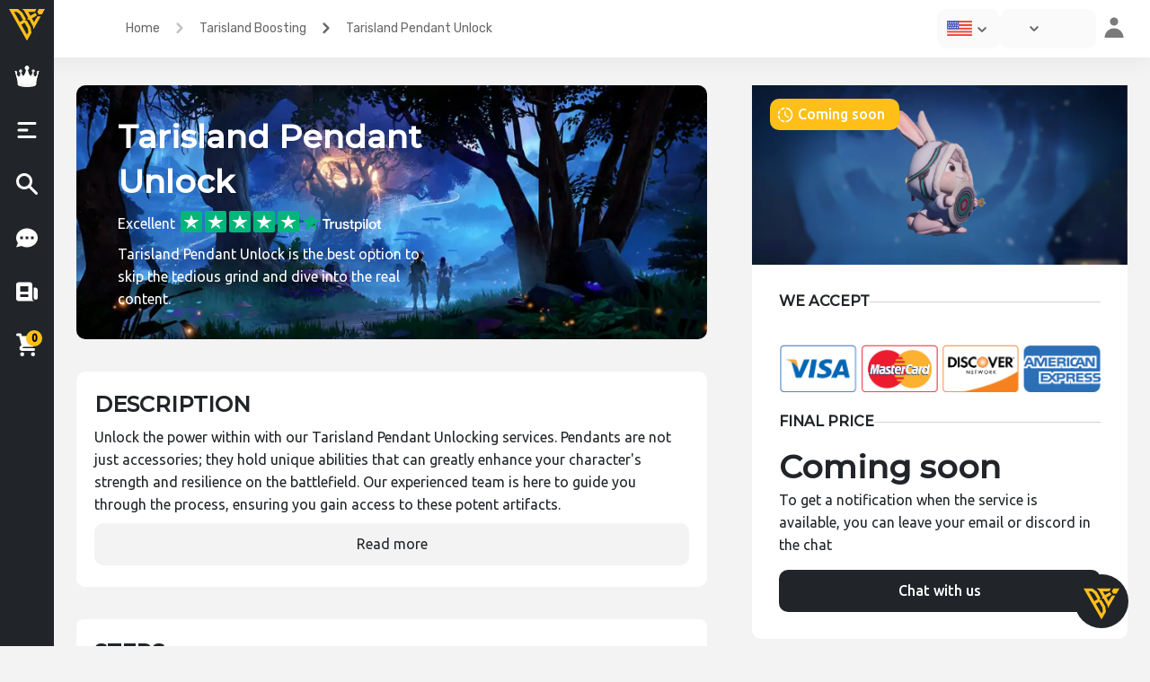

--- FILE ---
content_type: text/html; charset=UTF-8
request_url: https://boostingexperts.com/p/tarisland-pendant-unlock/
body_size: 41144
content:
<!doctype html>
<html lang="en-US">
<head><meta charset="UTF-8"><script>if(navigator.userAgent.match(/MSIE|Internet Explorer/i)||navigator.userAgent.match(/Trident\/7\..*?rv:11/i)){var href=document.location.href;if(!href.match(/[?&]nowprocket/)){if(href.indexOf("?")==-1){if(href.indexOf("#")==-1){document.location.href=href+"?nowprocket=1"}else{document.location.href=href.replace("#","?nowprocket=1#")}}else{if(href.indexOf("#")==-1){document.location.href=href+"&nowprocket=1"}else{document.location.href=href.replace("#","&nowprocket=1#")}}}}</script><script>class RocketLazyLoadScripts{constructor(e){this.triggerEvents=e,this.eventOptions={passive:!0},this.userEventListener=this.triggerListener.bind(this),this.delayedScripts={normal:[],async:[],defer:[]},this.allJQueries=[]}_addUserInteractionListener(e){this.triggerEvents.forEach((t=>window.addEventListener(t,e.userEventListener,e.eventOptions)))}_removeUserInteractionListener(e){this.triggerEvents.forEach((t=>window.removeEventListener(t,e.userEventListener,e.eventOptions)))}triggerListener(){this._removeUserInteractionListener(this),"loading"===document.readyState?document.addEventListener("DOMContentLoaded",this._loadEverythingNow.bind(this)):this._loadEverythingNow()}async _loadEverythingNow(){this._delayEventListeners(),this._delayJQueryReady(this),this._handleDocumentWrite(),this._registerAllDelayedScripts(),this._preloadAllScripts(),await this._loadScriptsFromList(this.delayedScripts.normal),await this._loadScriptsFromList(this.delayedScripts.defer),await this._loadScriptsFromList(this.delayedScripts.async),await this._triggerDOMContentLoaded(),await this._triggerWindowLoad(),window.dispatchEvent(new Event("rocket-allScriptsLoaded"))}_registerAllDelayedScripts(){document.querySelectorAll("script[type=rocketlazyloadscript]").forEach((e=>{e.hasAttribute("src")?e.hasAttribute("async")&&!1!==e.async?this.delayedScripts.async.push(e):e.hasAttribute("defer")&&!1!==e.defer||"module"===e.getAttribute("data-rocket-type")?this.delayedScripts.defer.push(e):this.delayedScripts.normal.push(e):this.delayedScripts.normal.push(e)}))}async _transformScript(e){return await this._requestAnimFrame(),new Promise((t=>{const n=document.createElement("script");let r;[...e.attributes].forEach((e=>{let t=e.nodeName;"type"!==t&&("data-rocket-type"===t&&(t="type",r=e.nodeValue),n.setAttribute(t,e.nodeValue))})),e.hasAttribute("src")?(n.addEventListener("load",t),n.addEventListener("error",t)):(n.text=e.text,t()),e.parentNode.replaceChild(n,e)}))}async _loadScriptsFromList(e){const t=e.shift();return t?(await this._transformScript(t),this._loadScriptsFromList(e)):Promise.resolve()}_preloadAllScripts(){var e=document.createDocumentFragment();[...this.delayedScripts.normal,...this.delayedScripts.defer,...this.delayedScripts.async].forEach((t=>{const n=t.getAttribute("src");if(n){const t=document.createElement("link");t.href=n,t.rel="preload",t.as="script",e.appendChild(t)}})),document.head.appendChild(e)}_delayEventListeners(){let e={};function t(t,n){!function(t){function n(n){return e[t].eventsToRewrite.indexOf(n)>=0?"rocket-"+n:n}e[t]||(e[t]={originalFunctions:{add:t.addEventListener,remove:t.removeEventListener},eventsToRewrite:[]},t.addEventListener=function(){arguments[0]=n(arguments[0]),e[t].originalFunctions.add.apply(t,arguments)},t.removeEventListener=function(){arguments[0]=n(arguments[0]),e[t].originalFunctions.remove.apply(t,arguments)})}(t),e[t].eventsToRewrite.push(n)}function n(e,t){let n=e[t];Object.defineProperty(e,t,{get:()=>n||function(){},set(r){e["rocket"+t]=n=r}})}t(document,"DOMContentLoaded"),t(window,"DOMContentLoaded"),t(window,"load"),t(window,"pageshow"),t(document,"readystatechange"),n(document,"onreadystatechange"),n(window,"onload"),n(window,"onpageshow")}_delayJQueryReady(e){let t=window.jQuery;Object.defineProperty(window,"jQuery",{get:()=>t,set(n){if(n&&n.fn&&!e.allJQueries.includes(n)){n.fn.ready=n.fn.init.prototype.ready=function(t){e.domReadyFired?t.bind(document)(n):document.addEventListener("rocket-DOMContentLoaded",(()=>t.bind(document)(n)))};const t=n.fn.on;n.fn.on=n.fn.init.prototype.on=function(){if(this[0]===window){function e(e){return e.split(" ").map((e=>"load"===e||0===e.indexOf("load.")?"rocket-jquery-load":e)).join(" ")}"string"==typeof arguments[0]||arguments[0]instanceof String?arguments[0]=e(arguments[0]):"object"==typeof arguments[0]&&Object.keys(arguments[0]).forEach((t=>{delete Object.assign(arguments[0],{[e(t)]:arguments[0][t]})[t]}))}return t.apply(this,arguments),this},e.allJQueries.push(n)}t=n}})}async _triggerDOMContentLoaded(){this.domReadyFired=!0,await this._requestAnimFrame(),document.dispatchEvent(new Event("rocket-DOMContentLoaded")),await this._requestAnimFrame(),window.dispatchEvent(new Event("rocket-DOMContentLoaded")),await this._requestAnimFrame(),document.dispatchEvent(new Event("rocket-readystatechange")),await this._requestAnimFrame(),document.rocketonreadystatechange&&document.rocketonreadystatechange()}async _triggerWindowLoad(){await this._requestAnimFrame(),window.dispatchEvent(new Event("rocket-load")),await this._requestAnimFrame(),window.rocketonload&&window.rocketonload(),await this._requestAnimFrame(),this.allJQueries.forEach((e=>e(window).trigger("rocket-jquery-load"))),window.dispatchEvent(new Event("rocket-pageshow")),await this._requestAnimFrame(),window.rocketonpageshow&&window.rocketonpageshow()}_handleDocumentWrite(){const e=new Map;document.write=document.writeln=function(t){const n=document.currentScript,r=document.createRange(),i=n.parentElement;let o=e.get(n);void 0===o&&(o=n.nextSibling,e.set(n,o));const a=document.createDocumentFragment();r.setStart(a,0),a.appendChild(r.createContextualFragment(t)),i.insertBefore(a,o)}}async _requestAnimFrame(){return new Promise((e=>requestAnimationFrame(e)))}static run(){const e=new RocketLazyLoadScripts(["keydown","mousemove","touchmove","touchstart","touchend","wheel"]);e._addUserInteractionListener(e)}}RocketLazyLoadScripts.run();</script>
  <!-- Google Tag Manager -->
  <script type="rocketlazyloadscript">(function(w,d,s,l,i){w[l]=w[l]||[];w[l].push({'gtm.start':new Date().getTime(),event:'gtm.js'});var f=d.getElementsByTagName(s)[0],j=d.createElement(s),dl=l!='dataLayer'?'&l='+l:'';j.async=true;j.src='https://www.googletagmanager.com/gtm.js?id='+i+dl;f.parentNode.insertBefore(j,f);})(window,document,'script','dataLayer','GTM-5Q454FV');</script>
  <!-- End Google Tag Manager -->
  
  <meta name="viewport" content="width=device-width, initial-scale=1">
  <link rel="profile" href="https://gmpg.org/xfn/11">
  <meta name="theme-color" content="#212529">
  <meta name="msapplication-navbutton-color" content="#212529">
  <meta name="apple-mobile-web-app-status-bar-style" content="#212529">

  <meta name="verification" content="be0b63109f9882817d58f496bca5b1" />
  <script type="rocketlazyloadscript" data-ad-client="ca-pub-8429558932860337" async src="https://pagead2.googlesyndication.com/pagead/js/adsbygoogle.js"></script>
  <meta name='robots' content='index, follow, max-image-preview:large, max-snippet:-1, max-video-preview:-1' />
<link rel="alternate" hreflang="en" href="https://boostingexperts.com/p/tarisland-pendant-unlock/" />

	<!-- This site is optimized with the Yoast SEO Premium plugin v17.8 (Yoast SEO v17.8) - https://yoast.com/wordpress/plugins/seo/ -->
	<title>Buy Tarisland Pendant Unlock</title>
	<meta name="description" content="Buy our Tarisland Pendant Unlock. Get✔️Fast service✔️Fair prices✔️Free private live streams✔️24/7 Support." />
	<link rel="canonical" href="https://boostingexperts.com/p/tarisland-pendant-unlock/" />
	<meta property="og:locale" content="en_US" />
	<meta property="og:type" content="article" />
	<meta property="og:title" content="Tarisland Pendant Unlock" />
	<meta property="og:description" content="Buy our Tarisland Pendant Unlock. Get✔️Fast service✔️Fair prices✔️Free private live streams✔️24/7 Support." />
	<meta property="og:url" content="https://boostingexperts.com/p/tarisland-pendant-unlock/" />
	<meta property="og:site_name" content="BoostingExperts" />
	<meta property="article:modified_time" content="2024-03-05T08:55:20+00:00" />
	<meta property="og:image" content="http://boostingexperts.com/wp-content/uploads/2023/11/Tarisland-Pendant-Unlock.png" />
	<meta property="og:image:width" content="836" />
	<meta property="og:image:height" content="400" />
	<meta name="twitter:card" content="summary_large_image" />
	<script type="application/ld+json" class="yoast-schema-graph">{"@context":"https://schema.org","@graph":[{"@type":"Organization","@id":"https://boostingexperts.com/#organization","name":"BoostingExperts","url":"https://boostingexperts.com/","sameAs":["https://www.youtube.com/channel/UCAmOQ60fxiRa6PkVvgIix7g"],"logo":{"@type":"ImageObject","@id":"https://boostingexperts.com/#logo","inLanguage":"en-US","url":"http://boostingexperts.com/wp-content/uploads/2023/09/BE-256-TRSP2.png","contentUrl":"http://boostingexperts.com/wp-content/uploads/2023/09/BE-256-TRSP2.png","width":256,"height":256,"caption":"BoostingExperts"},"image":{"@id":"https://boostingexperts.com/#logo"}},{"@type":"WebSite","@id":"https://boostingexperts.com/#website","url":"https://boostingexperts.com/","name":"BoostingExperts","description":"High-quality boosting service","publisher":{"@id":"https://boostingexperts.com/#organization"},"potentialAction":[{"@type":"SearchAction","target":{"@type":"EntryPoint","urlTemplate":"https://boostingexperts.com/?s={search_term_string}"},"query-input":"required name=search_term_string"}],"inLanguage":"en-US"},{"@type":"ImageObject","@id":"https://boostingexperts.com/p/tarisland-pendant-unlock/#primaryimage","inLanguage":"en-US","url":"https://boostingexperts.com/wp-content/uploads/2023/10/Tarisland-product.jpeg","contentUrl":"https://boostingexperts.com/wp-content/uploads/2023/10/Tarisland-product.jpeg","width":836,"height":400,"caption":"Tarisland"},{"@type":["WebPage","ItemPage"],"@id":"https://boostingexperts.com/p/tarisland-pendant-unlock/#webpage","url":"https://boostingexperts.com/p/tarisland-pendant-unlock/","name":"Buy Tarisland Pendant Unlock","isPartOf":{"@id":"https://boostingexperts.com/#website"},"primaryImageOfPage":{"@id":"https://boostingexperts.com/p/tarisland-pendant-unlock/#primaryimage"},"datePublished":"2023-11-16T14:38:48+00:00","dateModified":"2024-03-05T08:55:20+00:00","description":"Buy our Tarisland Pendant Unlock. Get\u2714\ufe0fFast service\u2714\ufe0fFair prices\u2714\ufe0fFree private live streams\u2714\ufe0f24/7 Support.","breadcrumb":{"@id":"https://boostingexperts.com/p/tarisland-pendant-unlock/#breadcrumb"},"inLanguage":"en-US","potentialAction":[{"@type":"ReadAction","target":["https://boostingexperts.com/p/tarisland-pendant-unlock/"]}]},{"@type":"BreadcrumbList","@id":"https://boostingexperts.com/p/tarisland-pendant-unlock/#breadcrumb","itemListElement":[{"@type":"ListItem","position":1,"name":"Home","item":"https://boostingexperts.com/"},{"@type":"ListItem","position":2,"name":"Store","item":"https://boostingexperts.com/store/"},{"@type":"ListItem","position":3,"name":"Tarisland Pendant Unlock"}]}]}</script>
	<!-- / Yoast SEO Premium plugin. -->


<link rel='dns-prefetch' href='//fonts.googleapis.com' />
<link rel='dns-prefetch' href='//use.fontawesome.com' />
<link rel='dns-prefetch' href='//s.w.org' />
<link rel="alternate" type="application/rss+xml" title="BoostingExperts &raquo; Feed" href="https://boostingexperts.com/feed/" />
		<script type="rocketlazyloadscript" data-rocket-type="text/javascript">
			window._wpemojiSettings = {"baseUrl":"https:\/\/s.w.org\/images\/core\/emoji\/13.1.0\/72x72\/","ext":".png","svgUrl":"https:\/\/s.w.org\/images\/core\/emoji\/13.1.0\/svg\/","svgExt":".svg","source":{"concatemoji":"https:\/\/boostingexperts.com\/wp-includes\/js\/wp-emoji-release.min.js?ver=5.8.11"}};
			!function(e,a,t){var n,r,o,i=a.createElement("canvas"),p=i.getContext&&i.getContext("2d");function s(e,t){var a=String.fromCharCode;p.clearRect(0,0,i.width,i.height),p.fillText(a.apply(this,e),0,0);e=i.toDataURL();return p.clearRect(0,0,i.width,i.height),p.fillText(a.apply(this,t),0,0),e===i.toDataURL()}function c(e){var t=a.createElement("script");t.src=e,t.defer=t.type="text/javascript",a.getElementsByTagName("head")[0].appendChild(t)}for(o=Array("flag","emoji"),t.supports={everything:!0,everythingExceptFlag:!0},r=0;r<o.length;r++)t.supports[o[r]]=function(e){if(!p||!p.fillText)return!1;switch(p.textBaseline="top",p.font="600 32px Arial",e){case"flag":return s([127987,65039,8205,9895,65039],[127987,65039,8203,9895,65039])?!1:!s([55356,56826,55356,56819],[55356,56826,8203,55356,56819])&&!s([55356,57332,56128,56423,56128,56418,56128,56421,56128,56430,56128,56423,56128,56447],[55356,57332,8203,56128,56423,8203,56128,56418,8203,56128,56421,8203,56128,56430,8203,56128,56423,8203,56128,56447]);case"emoji":return!s([10084,65039,8205,55357,56613],[10084,65039,8203,55357,56613])}return!1}(o[r]),t.supports.everything=t.supports.everything&&t.supports[o[r]],"flag"!==o[r]&&(t.supports.everythingExceptFlag=t.supports.everythingExceptFlag&&t.supports[o[r]]);t.supports.everythingExceptFlag=t.supports.everythingExceptFlag&&!t.supports.flag,t.DOMReady=!1,t.readyCallback=function(){t.DOMReady=!0},t.supports.everything||(n=function(){t.readyCallback()},a.addEventListener?(a.addEventListener("DOMContentLoaded",n,!1),e.addEventListener("load",n,!1)):(e.attachEvent("onload",n),a.attachEvent("onreadystatechange",function(){"complete"===a.readyState&&t.readyCallback()})),(n=t.source||{}).concatemoji?c(n.concatemoji):n.wpemoji&&n.twemoji&&(c(n.twemoji),c(n.wpemoji)))}(window,document,window._wpemojiSettings);
		</script>
		<style type="text/css">
img.wp-smiley,
img.emoji {
	display: inline !important;
	border: none !important;
	box-shadow: none !important;
	height: 1em !important;
	width: 1em !important;
	margin: 0 .07em !important;
	vertical-align: -0.1em !important;
	background: none !important;
	padding: 0 !important;
}
</style>
	<link rel='stylesheet' id='premium-addons-css'  href='https://boostingexperts.com/wp-content/plugins/premium-addons-for-elementor/assets/frontend/min-css/premium-addons.min.css' type='text/css' media='all' />
<link rel='stylesheet' id='wp-block-library-css'  href='https://boostingexperts.com/wp-includes/css/dist/block-library/style.min.css' type='text/css' media='all' />
<link rel='stylesheet' id='better-recent-comments-css'  href='https://boostingexperts.com/wp-content/plugins/better-recent-comments/assets/css/better-recent-comments.min.css' type='text/css' media='all' />
<link rel='stylesheet' id='responsive-lightbox-nivo-css'  href='https://boostingexperts.com/wp-content/plugins/responsive-lightbox/assets/nivo/nivo-lightbox.min.css' type='text/css' media='all' />
<link rel='stylesheet' id='responsive-lightbox-nivo-default-css'  href='https://boostingexperts.com/wp-content/plugins/responsive-lightbox/assets/nivo/themes/default/default.css' type='text/css' media='all' />
<link rel='stylesheet' id='woof-css'  href='https://boostingexperts.com/wp-content/plugins/woocommerce-products-filter/css/front.css' type='text/css' media='all' />
<link rel='stylesheet' id='chosen-drop-down-css'  href='https://boostingexperts.com/wp-content/plugins/woocommerce-products-filter/js/chosen/chosen.min.css' type='text/css' media='all' />
<link rel='stylesheet' id='photoswipe-css'  href='https://boostingexperts.com/wp-content/plugins/woocommerce/assets/css/photoswipe/photoswipe.min.css' type='text/css' media='all' />
<link rel='stylesheet' id='photoswipe-default-skin-css'  href='https://boostingexperts.com/wp-content/plugins/woocommerce/assets/css/photoswipe/default-skin/default-skin.min.css' type='text/css' media='all' />
<link rel='stylesheet' id='woocommerce-layout-css'  href='https://boostingexperts.com/wp-content/plugins/woocommerce/assets/css/woocommerce-layout.css' type='text/css' media='all' />
<link rel='stylesheet' id='woocommerce-smallscreen-css'  href='https://boostingexperts.com/wp-content/plugins/woocommerce/assets/css/woocommerce-smallscreen.css' type='text/css' media='only screen and (max-width: 768px)' />
<link rel='stylesheet' id='woocommerce-general-css'  href='https://boostingexperts.com/wp-content/plugins/woocommerce/assets/css/woocommerce.css' type='text/css' media='all' />
<style id='woocommerce-inline-inline-css' type='text/css'>
.woocommerce form .form-row .required { visibility: visible; }
</style>
<link rel='stylesheet' id='wpsw_social-icons-css'  href='https://boostingexperts.com/wp-content/plugins/wp-social-widget/assets/css/social-icons.css' type='text/css' media='all' />
<link rel='stylesheet' id='wpsw_social-css-css'  href='https://boostingexperts.com/wp-content/plugins/wp-social-widget/assets/css/social-style.css' type='text/css' media='all' />
<link rel='stylesheet' id='hfe-style-css'  href='https://boostingexperts.com/wp-content/plugins/header-footer-elementor/assets/css/header-footer-elementor.css' type='text/css' media='all' />
<link rel='stylesheet' id='elementor-frontend-legacy-css'  href='https://boostingexperts.com/wp-content/plugins/elementor/assets/css/frontend-legacy.min.css' type='text/css' media='all' />
<link rel='stylesheet' id='elementor-frontend-css'  href='https://boostingexperts.com/wp-content/plugins/elementor/assets/css/frontend.min.css' type='text/css' media='all' />
<link rel='stylesheet' id='elementor-post-68-css'  href='https://boostingexperts.com/wp-content/uploads/elementor/css/post-68.css' type='text/css' media='all' />
<link rel='stylesheet' id='elementor-pro-css'  href='https://boostingexperts.com/wp-content/plugins/elementor-pro3/assets/css/frontend.min.css' type='text/css' media='all' />
<link rel='stylesheet' id='elementor-global-css'  href='https://boostingexperts.com/wp-content/uploads/elementor/css/global.css' type='text/css' media='all' />
<link rel='stylesheet' id='dgwt-wcas-style-css'  href='https://boostingexperts.com/wp-content/plugins/ajax-search-for-woocommerce/assets/css/style.min.css' type='text/css' media='all' />
<link rel='stylesheet' id='animate-css'  href='https://boostingexperts.com/wp-content/themes/newstore/css/animate.min.css' type='text/css' media='all' />
<link rel='stylesheet' id='bootstrap-css'  href='https://boostingexperts.com/wp-content/themes/newstore/css/bootstrap.min.css' type='text/css' media='all' />
<link rel='stylesheet' id='simplelightbox-css'  href='https://boostingexperts.com/wp-content/themes/newstore/css/simplelightbox.min.css' type='text/css' media='all' />
<link rel='stylesheet' id='font-awesome-css'  href='https://boostingexperts.com/wp-content/plugins/elementor/assets/lib/font-awesome/css/font-awesome.min.css' type='text/css' media='all' />
<link rel='stylesheet' id='newstore-main-nav-css'  href='https://boostingexperts.com/wp-content/themes/newstore/css/main-nav.css' type='text/css' media='all' />
<link rel='stylesheet' id='NimiqPayment-css'  href='https://boostingexperts.com/wp-content/plugins/woo-nimiq-gateway/styles.css' type='text/css' media='all' />
<link rel='stylesheet' id='calc_style-css'  href='https://boostingexperts.com/wp-content/themes/newshop-ecommerce23/OP-Calculator/dist/css/style.css' type='text/css' media='all' />
<link rel='stylesheet' id='newstore-google-fonts-css'  href='https://fonts.googleapis.com/css?family=Nunito%3A400%2C800%7CRubik%3A400%2C700&#038;display=swap' type='text/css' media='all' />
<link rel='stylesheet' id='newstore-style-css'  href='https://boostingexperts.com/wp-content/themes/newstore/style.css' type='text/css' media='all' />
<link rel='stylesheet' id='newshop-ecommerce-style-css'  href='https://boostingexperts.com/wp-content/themes/newshop-ecommerce23/style.css' type='text/css' media='all' />
<link rel='stylesheet' id='signal-style-css'  href='https://boostingexperts.com/wp-content/themes/newshop-ecommerce23/css/signal.css' type='text/css' media='all' />
<link rel='stylesheet' id='advantages-style-css'  href='https://boostingexperts.com/wp-content/themes/newshop-ecommerce23/css/advantages-styles.css' type='text/css' media='all' />
<link rel='stylesheet' id='unordered-list-css'  href='https://boostingexperts.com/wp-content/themes/newshop-ecommerce23/css/unordered-list.css' type='text/css' media='all' />
<link rel='stylesheet' id='styles-lm-css'  href='https://boostingexperts.com/wp-content/themes/newshop-ecommerce23/css/load-more.css' type='text/css' media='all' />
<link rel='stylesheet' id='newshop-ecommerce-be-menu-fonts-css'  href='https://fonts.googleapis.com/css2?family=Montserrat:wght@500&#038;family=Ubuntu:wght@400;500&#038;display=swap' type='text/css' media='all' />
<link rel='stylesheet' id='custom-styles-css'  href='https://boostingexperts.com/wp-content/themes/newshop-ecommerce23/custom-style.css' type='text/css' media='all' />
<link rel='stylesheet' id='bfa-font-awesome-css'  href='https://use.fontawesome.com/releases/v5.15.4/css/all.css' type='text/css' media='all' />
<link rel='stylesheet' id='bfa-font-awesome-v4-shim-css'  href='https://use.fontawesome.com/releases/v5.15.4/css/v4-shims.css' type='text/css' media='all' />
<style id='bfa-font-awesome-v4-shim-inline-css' type='text/css'>

			@font-face {
				font-family: 'FontAwesome';
				src: url('https://use.fontawesome.com/releases/v5.15.4/webfonts/fa-brands-400.eot'),
				url('https://use.fontawesome.com/releases/v5.15.4/webfonts/fa-brands-400.eot?#iefix') format('embedded-opentype'),
				url('https://use.fontawesome.com/releases/v5.15.4/webfonts/fa-brands-400.woff2') format('woff2'),
				url('https://use.fontawesome.com/releases/v5.15.4/webfonts/fa-brands-400.woff') format('woff'),
				url('https://use.fontawesome.com/releases/v5.15.4/webfonts/fa-brands-400.ttf') format('truetype'),
				url('https://use.fontawesome.com/releases/v5.15.4/webfonts/fa-brands-400.svg#fontawesome') format('svg');
			}

			@font-face {
				font-family: 'FontAwesome';
				src: url('https://use.fontawesome.com/releases/v5.15.4/webfonts/fa-solid-900.eot'),
				url('https://use.fontawesome.com/releases/v5.15.4/webfonts/fa-solid-900.eot?#iefix') format('embedded-opentype'),
				url('https://use.fontawesome.com/releases/v5.15.4/webfonts/fa-solid-900.woff2') format('woff2'),
				url('https://use.fontawesome.com/releases/v5.15.4/webfonts/fa-solid-900.woff') format('woff'),
				url('https://use.fontawesome.com/releases/v5.15.4/webfonts/fa-solid-900.ttf') format('truetype'),
				url('https://use.fontawesome.com/releases/v5.15.4/webfonts/fa-solid-900.svg#fontawesome') format('svg');
			}

			@font-face {
				font-family: 'FontAwesome';
				src: url('https://use.fontawesome.com/releases/v5.15.4/webfonts/fa-regular-400.eot'),
				url('https://use.fontawesome.com/releases/v5.15.4/webfonts/fa-regular-400.eot?#iefix') format('embedded-opentype'),
				url('https://use.fontawesome.com/releases/v5.15.4/webfonts/fa-regular-400.woff2') format('woff2'),
				url('https://use.fontawesome.com/releases/v5.15.4/webfonts/fa-regular-400.woff') format('woff'),
				url('https://use.fontawesome.com/releases/v5.15.4/webfonts/fa-regular-400.ttf') format('truetype'),
				url('https://use.fontawesome.com/releases/v5.15.4/webfonts/fa-regular-400.svg#fontawesome') format('svg');
				unicode-range: U+F004-F005,U+F007,U+F017,U+F022,U+F024,U+F02E,U+F03E,U+F044,U+F057-F059,U+F06E,U+F070,U+F075,U+F07B-F07C,U+F080,U+F086,U+F089,U+F094,U+F09D,U+F0A0,U+F0A4-F0A7,U+F0C5,U+F0C7-F0C8,U+F0E0,U+F0EB,U+F0F3,U+F0F8,U+F0FE,U+F111,U+F118-F11A,U+F11C,U+F133,U+F144,U+F146,U+F14A,U+F14D-F14E,U+F150-F152,U+F15B-F15C,U+F164-F165,U+F185-F186,U+F191-F192,U+F1AD,U+F1C1-F1C9,U+F1CD,U+F1D8,U+F1E3,U+F1EA,U+F1F6,U+F1F9,U+F20A,U+F247-F249,U+F24D,U+F254-F25B,U+F25D,U+F267,U+F271-F274,U+F279,U+F28B,U+F28D,U+F2B5-F2B6,U+F2B9,U+F2BB,U+F2BD,U+F2C1-F2C2,U+F2D0,U+F2D2,U+F2DC,U+F2ED,U+F328,U+F358-F35B,U+F3A5,U+F3D1,U+F410,U+F4AD;
			}
		
</style>
<link rel='stylesheet' id='vi-wpvs-frontend-style-css'  href='https://boostingexperts.com/wp-content/plugins/product-variations-swatches-for-woocommerce/assets/css/frontend-style.css' type='text/css' media='all' />
<style id='vi-wpvs-frontend-style-inline-css' type='text/css'>
.vi-wpvs-variation-wrap.vi-wpvs-variation-wrap-vi_wpvs_button_design .vi-wpvs-option-wrap{transition: all 30ms ease-in-out;}.vi-wpvs-variation-wrap.vi-wpvs-variation-wrap-vi_wpvs_button_design .vi-wpvs-variation-button-select{padding:10px 20px;font-size:13px;}.vi-wpvs-variation-wrap.vi-wpvs-variation-wrap-vi_wpvs_button_design .vi-wpvs-option-wrap{padding:10px 20px;font-size:13px;}.vi-wpvs-variation-wrap.vi-wpvs-variation-wrap-vi_wpvs_button_design .vi-wpvs-option-wrap .vi-wpvs-option:not(.vi-wpvs-option-select){border-radius: inherit;}.vi-wpvs-variation-wrap.vi-wpvs-variation-wrap-image.vi-wpvs-variation-wrap-vi_wpvs_button_design .vi-wpvs-option-wrap ,.vi-wpvs-variation-wrap.vi-wpvs-variation-wrap-variation_img.vi-wpvs-variation-wrap-vi_wpvs_button_design .vi-wpvs-option-wrap ,.vi-wpvs-variation-wrap.vi-wpvs-variation-wrap-color.vi-wpvs-variation-wrap-vi_wpvs_button_design .vi-wpvs-option-wrap{width: 48px;height:48px;}.vi-wpvs-variation-wrap.vi-wpvs-variation-wrap-vi_wpvs_button_design .vi-wpvs-option-wrap.vi-wpvs-option-wrap-disable{opacity: 1;}.vi-wpvs-variation-wrap.vi-wpvs-variation-wrap-vi_wpvs_button_design .vi-wpvs-option-wrap.vi-wpvs-option-wrap-disable .vi-wpvs-option{opacity: .5;}.vi-wpvs-variation-wrap.vi-wpvs-variation-wrap-vi_wpvs_button_design .vi-wpvs-option-wrap.vi-wpvs-option-wrap-selected{box-shadow:  0 0 0 1px rgba(33, 33, 33, 1) inset;}.vi-wpvs-variation-wrap.vi-wpvs-variation-wrap-vi_wpvs_button_design .vi-wpvs-variation-wrap-select-wrap .vi-wpvs-option-wrap.vi-wpvs-option-wrap-selected{box-shadow:  0 0 0 1px rgba(33, 33, 33, 1);}.vi-wpvs-variation-wrap.vi-wpvs-variation-wrap-vi_wpvs_button_design .vi-wpvs-option-wrap.vi-wpvs-option-wrap-selected{color:rgba(255, 255, 255, 1);background:rgba(33, 33, 33, 1);}.vi-wpvs-variation-wrap.vi-wpvs-variation-wrap-vi_wpvs_button_design .vi-wpvs-option-wrap.vi-wpvs-option-wrap-selected .vi-wpvs-option{color:rgba(255, 255, 255, 1);}.vi-wpvs-variation-wrap.vi-wpvs-variation-wrap-vi_wpvs_button_design .vi-wpvs-option-wrap.vi-wpvs-option-wrap-hover{box-shadow:  0 0 0 1px rgba(33, 33, 33, 1) inset;}.vi-wpvs-variation-wrap.vi-wpvs-variation-wrap-vi_wpvs_button_design .vi-wpvs-variation-wrap-select-wrap .vi-wpvs-option-wrap.vi-wpvs-option-wrap-hover{box-shadow:  0 0 0 1px rgba(33, 33, 33, 1);}.vi-wpvs-variation-wrap.vi-wpvs-variation-wrap-vi_wpvs_button_design .vi-wpvs-option-wrap.vi-wpvs-option-wrap-hover{color:rgba(255, 255, 255, 1);background:rgba(33, 33, 33, 1);}.vi-wpvs-variation-wrap.vi-wpvs-variation-wrap-vi_wpvs_button_design .vi-wpvs-option-wrap.vi-wpvs-option-wrap-hover .vi-wpvs-option{color:rgba(255, 255, 255, 1);}.vi-wpvs-variation-wrap.vi-wpvs-variation-wrap-vi_wpvs_button_design .vi-wpvs-option-wrap.vi-wpvs-option-wrap-default{box-shadow:  0 0 0 1px #cccccc inset;}.vi-wpvs-variation-wrap.vi-wpvs-variation-wrap-vi_wpvs_button_design .vi-wpvs-variation-wrap-select-wrap .vi-wpvs-option-wrap.vi-wpvs-option-wrap-default{box-shadow:  0 0 0 1px #cccccc ;}.vi-wpvs-variation-wrap.vi-wpvs-variation-wrap-vi_wpvs_button_design .vi-wpvs-option-wrap.vi-wpvs-option-wrap-default{color:rgba(33, 33, 33, 1);background:#ffffff;}.vi-wpvs-variation-wrap.vi-wpvs-variation-wrap-vi_wpvs_button_design .vi-wpvs-option-wrap.vi-wpvs-option-wrap-default .vi-wpvs-option{color:rgba(33, 33, 33, 1);}.vi-wpvs-variation-wrap.vi-wpvs-variation-wrap-vi_wpvs_button_design .vi-wpvs-option-wrap .vi-wpvs-option-tooltip{display: none;}@media screen and (max-width:600px){.vi-wpvs-variation-wrap.vi-wpvs-variation-wrap-vi_wpvs_button_design .vi-wpvs-option-wrap{width:px;height:px;font-size:11.05px;}.vi-wpvs-variation-wrap.vi-wpvs-variation-wrap-image.vi-wpvs-variation-wrap-vi_wpvs_button_design .vi-wpvs-option-wrap ,.vi-wpvs-variation-wrap.vi-wpvs-variation-wrap-variation_img.vi-wpvs-variation-wrap-vi_wpvs_button_design .vi-wpvs-option-wrap ,.vi-wpvs-variation-wrap.vi-wpvs-variation-wrap-color.vi-wpvs-variation-wrap-vi_wpvs_button_design .vi-wpvs-option-wrap{width: 40.8px;height:40.8px;}.vi-wpvs-variation-wrap.vi-wpvs-variation-wrap-vi_wpvs_button_design .vi-wpvs-option-wrap.vi-wpvs-option-wrap-selected{border-radius:px;}.vi-wpvs-variation-wrap.vi-wpvs-variation-wrap-vi_wpvs_button_design .vi-wpvs-option-wrap.vi-wpvs-option-wrap-hover{border-radius:px;}.vi-wpvs-variation-wrap.vi-wpvs-variation-wrap-vi_wpvs_button_design .vi-wpvs-option-wrap.vi-wpvs-option-wrap-default{border-radius:px;}}.vi-wpvs-variation-wrap.vi-wpvs-variation-wrap-vi_wpvs_color_design .vi-wpvs-option-wrap{transition: all 30ms ease-in-out;}.vi-wpvs-variation-wrap.vi-wpvs-variation-wrap-vi_wpvs_color_design .vi-wpvs-variation-button-select{height:32px;width:32px;padding:10px;font-size:13px;border-radius:20px;}.vi-wpvs-variation-wrap.vi-wpvs-variation-wrap-vi_wpvs_color_design .vi-wpvs-option-wrap{height:32px;width:32px;padding:10px;font-size:13px;border-radius:20px;}.vi-wpvs-variation-wrap.vi-wpvs-variation-wrap-vi_wpvs_color_design .vi-wpvs-option-wrap .vi-wpvs-option:not(.vi-wpvs-option-select){border-radius: inherit;}.vi-wpvs-variation-wrap.vi-wpvs-variation-wrap-image.vi-wpvs-variation-wrap-vi_wpvs_color_design .vi-wpvs-option-wrap ,.vi-wpvs-variation-wrap.vi-wpvs-variation-wrap-variation_img.vi-wpvs-variation-wrap-vi_wpvs_color_design .vi-wpvs-option-wrap ,.vi-wpvs-variation-wrap.vi-wpvs-variation-wrap-color.vi-wpvs-variation-wrap-vi_wpvs_color_design .vi-wpvs-option-wrap{}.vi-wpvs-variation-wrap.vi-wpvs-variation-wrap-vi_wpvs_color_design .vi-wpvs-option-wrap.vi-wpvs-option-wrap-disable{opacity: 1;}.vi-wpvs-variation-wrap.vi-wpvs-variation-wrap-vi_wpvs_color_design .vi-wpvs-option-wrap.vi-wpvs-option-wrap-disable .vi-wpvs-option{opacity: .5;}.vi-wpvs-variation-wrap.vi-wpvs-variation-wrap-vi_wpvs_color_design .vi-wpvs-option-wrap.vi-wpvs-option-wrap-selected{}.vi-wpvs-variation-wrap.vi-wpvs-variation-wrap-vi_wpvs_color_design .vi-wpvs-variation-wrap-select-wrap .vi-wpvs-option-wrap.vi-wpvs-option-wrap-selected{}.vi-wpvs-variation-wrap.vi-wpvs-variation-wrap-vi_wpvs_color_design .vi-wpvs-option-wrap.vi-wpvs-option-wrap-selected{background:rgba(0, 0, 0, 0.06);border-radius:20px;}.vi-wpvs-variation-wrap.vi-wpvs-variation-wrap-vi_wpvs_color_design .vi-wpvs-option-wrap.vi-wpvs-option-wrap-selected .vi-wpvs-option{}.vi-wpvs-variation-wrap.vi-wpvs-variation-wrap-vi_wpvs_color_design .vi-wpvs-option-wrap.vi-wpvs-option-wrap-hover{}.vi-wpvs-variation-wrap.vi-wpvs-variation-wrap-vi_wpvs_color_design .vi-wpvs-variation-wrap-select-wrap .vi-wpvs-option-wrap.vi-wpvs-option-wrap-hover{}.vi-wpvs-variation-wrap.vi-wpvs-variation-wrap-vi_wpvs_color_design .vi-wpvs-option-wrap.vi-wpvs-option-wrap-hover{background:rgba(0, 0, 0, 0.06);border-radius:20px;}.vi-wpvs-variation-wrap.vi-wpvs-variation-wrap-vi_wpvs_color_design .vi-wpvs-option-wrap.vi-wpvs-option-wrap-hover .vi-wpvs-option{}.vi-wpvs-variation-wrap.vi-wpvs-variation-wrap-vi_wpvs_color_design .vi-wpvs-option-wrap.vi-wpvs-option-wrap-default{box-shadow:  0px 4px 2px -2px rgba(238, 238, 238, 1);}.vi-wpvs-variation-wrap.vi-wpvs-variation-wrap-vi_wpvs_color_design .vi-wpvs-variation-wrap-select-wrap .vi-wpvs-option-wrap.vi-wpvs-option-wrap-default{box-shadow:  0px 4px 2px -2px rgba(238, 238, 238, 1);}.vi-wpvs-variation-wrap.vi-wpvs-variation-wrap-vi_wpvs_color_design .vi-wpvs-option-wrap.vi-wpvs-option-wrap-default{background:rgba(0, 0, 0, 0);border-radius:20px;}.vi-wpvs-variation-wrap.vi-wpvs-variation-wrap-vi_wpvs_color_design .vi-wpvs-option-wrap.vi-wpvs-option-wrap-default .vi-wpvs-option{}.vi-wpvs-variation-wrap.vi-wpvs-variation-wrap-vi_wpvs_color_design .vi-wpvs-option-wrap .vi-wpvs-option-tooltip{display: none;}@media screen and (max-width:600px){.vi-wpvs-variation-wrap.vi-wpvs-variation-wrap-vi_wpvs_color_design .vi-wpvs-option-wrap{width:27.2px;height:27.2px;font-size:11.05px;}.vi-wpvs-variation-wrap.vi-wpvs-variation-wrap-image.vi-wpvs-variation-wrap-vi_wpvs_color_design .vi-wpvs-option-wrap ,.vi-wpvs-variation-wrap.vi-wpvs-variation-wrap-variation_img.vi-wpvs-variation-wrap-vi_wpvs_color_design .vi-wpvs-option-wrap ,.vi-wpvs-variation-wrap.vi-wpvs-variation-wrap-color.vi-wpvs-variation-wrap-vi_wpvs_color_design .vi-wpvs-option-wrap{}.vi-wpvs-variation-wrap.vi-wpvs-variation-wrap-vi_wpvs_color_design .vi-wpvs-option-wrap.vi-wpvs-option-wrap-selected{border-radius:17px;}.vi-wpvs-variation-wrap.vi-wpvs-variation-wrap-vi_wpvs_color_design .vi-wpvs-option-wrap.vi-wpvs-option-wrap-hover{border-radius:17px;}.vi-wpvs-variation-wrap.vi-wpvs-variation-wrap-vi_wpvs_color_design .vi-wpvs-option-wrap.vi-wpvs-option-wrap-default{border-radius:17px;}}.vi-wpvs-variation-wrap.vi-wpvs-variation-wrap-vi_wpvs_image_design .vi-wpvs-option-wrap{transition: all 30ms ease-in-out;}.vi-wpvs-variation-wrap.vi-wpvs-variation-wrap-vi_wpvs_image_design .vi-wpvs-variation-button-select{height:50px;width:50px;padding:3px;font-size:13px;}.vi-wpvs-variation-wrap.vi-wpvs-variation-wrap-vi_wpvs_image_design .vi-wpvs-option-wrap{height:50px;width:50px;padding:3px;font-size:13px;}.vi-wpvs-variation-wrap.vi-wpvs-variation-wrap-vi_wpvs_image_design .vi-wpvs-option-wrap .vi-wpvs-option:not(.vi-wpvs-option-select){border-radius: inherit;}.vi-wpvs-variation-wrap.vi-wpvs-variation-wrap-image.vi-wpvs-variation-wrap-vi_wpvs_image_design .vi-wpvs-option-wrap ,.vi-wpvs-variation-wrap.vi-wpvs-variation-wrap-variation_img.vi-wpvs-variation-wrap-vi_wpvs_image_design .vi-wpvs-option-wrap ,.vi-wpvs-variation-wrap.vi-wpvs-variation-wrap-color.vi-wpvs-variation-wrap-vi_wpvs_image_design .vi-wpvs-option-wrap{}.vi-wpvs-variation-wrap.vi-wpvs-variation-wrap-vi_wpvs_image_design .vi-wpvs-option-wrap.vi-wpvs-option-wrap-disable{opacity: 1;}.vi-wpvs-variation-wrap.vi-wpvs-variation-wrap-vi_wpvs_image_design .vi-wpvs-option-wrap.vi-wpvs-option-wrap-disable .vi-wpvs-option{opacity: .5;}.vi-wpvs-variation-wrap.vi-wpvs-variation-wrap-vi_wpvs_image_design .vi-wpvs-option-wrap.vi-wpvs-option-wrap-selected{box-shadow:  0 0 0 1px rgba(33, 33, 33, 1) inset;}.vi-wpvs-variation-wrap.vi-wpvs-variation-wrap-vi_wpvs_image_design .vi-wpvs-variation-wrap-select-wrap .vi-wpvs-option-wrap.vi-wpvs-option-wrap-selected{box-shadow:  0 0 0 1px rgba(33, 33, 33, 1);}.vi-wpvs-variation-wrap.vi-wpvs-variation-wrap-vi_wpvs_image_design .vi-wpvs-option-wrap.vi-wpvs-option-wrap-selected{}.vi-wpvs-variation-wrap.vi-wpvs-variation-wrap-vi_wpvs_image_design .vi-wpvs-option-wrap.vi-wpvs-option-wrap-selected .vi-wpvs-option{}.vi-wpvs-variation-wrap.vi-wpvs-variation-wrap-vi_wpvs_image_design .vi-wpvs-option-wrap.vi-wpvs-option-wrap-hover{box-shadow:  0 0 0 1px rgba(33, 33, 33, 1) inset;}.vi-wpvs-variation-wrap.vi-wpvs-variation-wrap-vi_wpvs_image_design .vi-wpvs-variation-wrap-select-wrap .vi-wpvs-option-wrap.vi-wpvs-option-wrap-hover{box-shadow:  0 0 0 1px rgba(33, 33, 33, 1);}.vi-wpvs-variation-wrap.vi-wpvs-variation-wrap-vi_wpvs_image_design .vi-wpvs-option-wrap.vi-wpvs-option-wrap-hover{}.vi-wpvs-variation-wrap.vi-wpvs-variation-wrap-vi_wpvs_image_design .vi-wpvs-option-wrap.vi-wpvs-option-wrap-hover .vi-wpvs-option{}.vi-wpvs-variation-wrap.vi-wpvs-variation-wrap-vi_wpvs_image_design .vi-wpvs-option-wrap.vi-wpvs-option-wrap-default{box-shadow:  0 0 0 1px rgba(238, 238, 238, 1) inset;}.vi-wpvs-variation-wrap.vi-wpvs-variation-wrap-vi_wpvs_image_design .vi-wpvs-variation-wrap-select-wrap .vi-wpvs-option-wrap.vi-wpvs-option-wrap-default{box-shadow:  0 0 0 1px rgba(238, 238, 238, 1) ;}.vi-wpvs-variation-wrap.vi-wpvs-variation-wrap-vi_wpvs_image_design .vi-wpvs-option-wrap.vi-wpvs-option-wrap-default{background:rgba(255, 255, 255, 1);}.vi-wpvs-variation-wrap.vi-wpvs-variation-wrap-vi_wpvs_image_design .vi-wpvs-option-wrap.vi-wpvs-option-wrap-default .vi-wpvs-option{}.vi-wpvs-variation-wrap.vi-wpvs-variation-wrap-vi_wpvs_image_design .vi-wpvs-option-wrap .vi-wpvs-option-tooltip{display: none;}@media screen and (max-width:600px){.vi-wpvs-variation-wrap.vi-wpvs-variation-wrap-vi_wpvs_image_design .vi-wpvs-option-wrap{width:42.5px;height:42.5px;font-size:11.05px;}.vi-wpvs-variation-wrap.vi-wpvs-variation-wrap-image.vi-wpvs-variation-wrap-vi_wpvs_image_design .vi-wpvs-option-wrap ,.vi-wpvs-variation-wrap.vi-wpvs-variation-wrap-variation_img.vi-wpvs-variation-wrap-vi_wpvs_image_design .vi-wpvs-option-wrap ,.vi-wpvs-variation-wrap.vi-wpvs-variation-wrap-color.vi-wpvs-variation-wrap-vi_wpvs_image_design .vi-wpvs-option-wrap{}.vi-wpvs-variation-wrap.vi-wpvs-variation-wrap-vi_wpvs_image_design .vi-wpvs-option-wrap.vi-wpvs-option-wrap-selected{border-radius:px;}.vi-wpvs-variation-wrap.vi-wpvs-variation-wrap-vi_wpvs_image_design .vi-wpvs-option-wrap.vi-wpvs-option-wrap-hover{border-radius:px;}.vi-wpvs-variation-wrap.vi-wpvs-variation-wrap-vi_wpvs_image_design .vi-wpvs-option-wrap.vi-wpvs-option-wrap-default{border-radius:px;}}
</style>
<link rel='stylesheet' id='newstore-media-style-css'  href='https://boostingexperts.com/wp-content/themes/newstore/css/media-style.css' type='text/css' media='all' />
<link rel='stylesheet' id='cwginstock_frontend_css-css'  href='https://boostingexperts.com/wp-content/plugins/back-in-stock-notifier-for-woocommerce/assets/css/frontend.min.css' type='text/css' media='' />
<link rel='stylesheet' id='cwginstock_bootstrap-css'  href='https://boostingexperts.com/wp-content/plugins/back-in-stock-notifier-for-woocommerce/assets/css/bootstrap.min.css' type='text/css' media='' />
<script type='text/javascript' src='https://boostingexperts.com/wp-includes/js/jquery/jquery.min.js?ver=3.6.0' id='jquery-core-js' defer></script>
<script type='text/javascript' defer='defer' src='https://boostingexperts.com/wp-includes/js/jquery/jquery-migrate.min.js?ver=3.3.2' id='jquery-migrate-js'></script>
<script type="rocketlazyloadscript" data-rocket-type='text/javascript' defer='defer' src='https://boostingexperts.com/wp-content/plugins/miniorange-login-openid/includes/js/mo_openid_jquery.cookie.min.js?ver=5.8.11' id='js-cookie-script-js'></script>
<script type="rocketlazyloadscript" data-rocket-type='text/javascript' defer='defer' src='https://boostingexperts.com/wp-content/plugins/miniorange-login-openid/includes/js/mo-openid-social_login.js?ver=5.8.11' id='mo-social-login-script-js'></script>
<script type="rocketlazyloadscript" data-rocket-type='text/javascript' defer='defer' src='https://boostingexperts.com/wp-content/plugins/responsive-lightbox/assets/nivo/nivo-lightbox.min.js?ver=2.3.2' id='responsive-lightbox-nivo-js'></script>
<script type="rocketlazyloadscript" data-rocket-type='text/javascript' defer='defer' src='https://boostingexperts.com/wp-includes/js/underscore.min.js?ver=1.13.1' id='underscore-js'></script>
<script type="rocketlazyloadscript" data-rocket-type='text/javascript' defer='defer' src='https://boostingexperts.com/wp-content/plugins/responsive-lightbox/assets/infinitescroll/infinite-scroll.pkgd.min.js?ver=5.8.11' id='responsive-lightbox-infinite-scroll-js'></script>
<script type='text/javascript' id='responsive-lightbox-js-extra'>
/* <![CDATA[ */
var rlArgs = {"script":"nivo","selector":"lightbox","customEvents":"","activeGalleries":"1","effect":"fade","clickOverlayToClose":"1","keyboardNav":"1","errorMessage":"The requested content cannot be loaded. Please try again later.","woocommerce_gallery":"0","ajaxurl":"https:\/\/boostingexperts.com\/wp-admin\/admin-ajax.php","nonce":"5a762daf6c"};
/* ]]> */
</script>
<script type="rocketlazyloadscript" data-rocket-type='text/javascript' defer='defer' src='https://boostingexperts.com/wp-content/plugins/responsive-lightbox/js/front.js?ver=2.3.2' id='responsive-lightbox-js'></script>
<script type='text/javascript' id='tp-js-js-extra'>
/* <![CDATA[ */
var trustpilot_settings = {"key":"","TrustpilotScriptUrl":"https:\/\/invitejs.trustpilot.com\/tp.min.js","IntegrationAppUrl":"\/\/ecommscript-integrationapp.trustpilot.com","PreviewScriptUrl":"\/\/ecommplugins-scripts.trustpilot.com\/v2.1\/js\/preview.min.js","PreviewCssUrl":"\/\/ecommplugins-scripts.trustpilot.com\/v2.1\/css\/preview.min.css","PreviewWPCssUrl":"\/\/ecommplugins-scripts.trustpilot.com\/v2.1\/css\/preview_wp.css","WidgetScriptUrl":"\/\/widget.trustpilot.com\/bootstrap\/v5\/tp.widget.bootstrap.min.js"};
/* ]]> */
</script>
<script type="rocketlazyloadscript" data-rocket-type='text/javascript' defer='defer' src='https://boostingexperts.com/wp-content/plugins/trustpilot-reviews/review/assets/js/headerScript.min.js?ver=1.0' async='async' id='tp-js-js'></script>
<script type="rocketlazyloadscript" data-rocket-type='text/javascript' defer='defer' src='https://boostingexperts.com/wp-content/themes/newstore/js/owl.carousel.js?ver=5.8.11' id='owl-carousel-js'></script>
<script type="rocketlazyloadscript" data-rocket-type='text/javascript' defer='defer' src='https://boostingexperts.com/wp-content/themes/newstore/js/simple-lightbox.min.js?ver=5.8.11' id='simple-lightbox-js'></script>
<script type="rocketlazyloadscript" data-rocket-type='text/javascript' defer='defer' src='https://boostingexperts.com/wp-content/themes/newstore/js/popper.min.js?ver=5.8.11' id='popper-js'></script>
<script type="rocketlazyloadscript" data-rocket-type='text/javascript' defer='defer' src='https://boostingexperts.com/wp-content/themes/newstore/js/bootstrap.min.js?ver=5.8.11' id='bootstrap-js'></script>
<script type="rocketlazyloadscript" data-rocket-type='text/javascript' defer='defer' src='https://boostingexperts.com/wp-content/themes/newstore/js/jquery.ez-plus-custom.js?ver=5.8.11' id='jquery-ez-plus-js'></script>
<script type="rocketlazyloadscript" data-rocket-type='text/javascript' defer='defer' src='https://boostingexperts.com/wp-content/themes/newstore/js/jquery.sticky-sidebar.min.js?ver=5.8.11' id='jquery-sticky-sidebar-js'></script>
<script type="rocketlazyloadscript" data-rocket-type='text/javascript' defer='defer' src='https://boostingexperts.com/wp-content/themes/newstore/js/skip-link-focus-fix.js?ver=5.8.11' id='newstore-skip-link-focus-fix-js'></script>
<script type='text/javascript' id='newstore-custom-script-js-extra'>
/* <![CDATA[ */
var newstore_script_obj = {"rtl":"","sticky_header":"1"};
var newstore_script_obj = {"admin_ajax":"https:\/\/boostingexperts.com\/wp-admin\/admin-ajax.php","rtl":"","sticky_header":"","rest_nonce":"3bdf2d7580","rest_urls":{"get_reward_url":"https:\/\/boostingexperts.com\/wp-json\/be_rewards\/coupons"},"is_logged_in":"","is_verified":"","verification_message":""};
/* ]]> */
</script>
<script type="rocketlazyloadscript" data-rocket-type='text/javascript' defer='defer' src='https://boostingexperts.com/wp-content/themes/newstore/js/custom-script.js?ver=5.8.11' id='newstore-custom-script-js'></script>
<!--[if lt IE 9]>
<script type='text/javascript' defer='defer' src='https://boostingexperts.com/wp-content/themes/newstore/js/respond.min.js?ver=5.8.11' id='respond-js'></script>
<![endif]-->
<!--[if lt IE 9]>
<script type='text/javascript' defer='defer' src='https://boostingexperts.com/wp-content/themes/newstore/js/html5shiv.js?ver=5.8.11' id='html5shiv-js'></script>
<![endif]-->
<script type='text/javascript' defer='defer' src='https://boostingexperts.com/wp-content/themes/newshop-ecommerce23/OP-Calculator/src/js/global/slick.min.js?ver=5.8.11' id='newshop-ecommerce-slick-slider-js'></script>
<script type='text/javascript' defer='defer' src='https://boostingexperts.com/wp-content/plugins/wp-smushit/app/assets/js/smush-lazy-load.min.js?ver=3.9.5' id='smush-lazy-load-js'></script>
<script type='text/javascript' id='wpml-xdomain-data-js-extra'>
/* <![CDATA[ */
var wpml_xdomain_data = {"css_selector":"wpml-ls-item","ajax_url":"https:\/\/boostingexperts.com\/wp-admin\/admin-ajax.php","current_lang":"en"};
/* ]]> */
</script>
<script type="rocketlazyloadscript" data-rocket-type='text/javascript' defer='defer' src='https://boostingexperts.com/wp-content/plugins/sitepress-multilingual-cms/res/js/xdomain-data.js?ver=4.4.12' id='wpml-xdomain-data-js'></script>
<link rel="https://api.w.org/" href="https://boostingexperts.com/wp-json/" /><link rel="alternate" type="application/json" href="https://boostingexperts.com/wp-json/wp/v2/product/62763" /><link rel="EditURI" type="application/rsd+xml" title="RSD" href="https://boostingexperts.com/xmlrpc.php?rsd" />
<link rel="wlwmanifest" type="application/wlwmanifest+xml" href="https://boostingexperts.com/wp-includes/wlwmanifest.xml" /> 
<meta name="generator" content="WordPress 5.8.11" />
<meta name="generator" content="WooCommerce 5.8.0" />
<link rel='shortlink' href='https://boostingexperts.com/?p=62763' />
<link rel="alternate" type="application/json+oembed" href="https://boostingexperts.com/wp-json/oembed/1.0/embed?url=https%3A%2F%2Fboostingexperts.com%2Fp%2Ftarisland-pendant-unlock%2F" />
<link rel="alternate" type="text/xml+oembed" href="https://boostingexperts.com/wp-json/oembed/1.0/embed?url=https%3A%2F%2Fboostingexperts.com%2Fp%2Ftarisland-pendant-unlock%2F&#038;format=xml" />
<meta name="generator" content="WPML ver:4.4.12 stt:1,4,3,40,45,2;" />
<style>.woocommerce-product-gallery{ opacity: 1 !important; }</style>		<script>
			document.documentElement.className = document.documentElement.className.replace( 'no-js', 'js' );
		</script>
				<style>
			.no-js img.lazyload { display: none; }
			figure.wp-block-image img.lazyloading { min-width: 150px; }
							.lazyload, .lazyloading { opacity: 0; }
				.lazyloaded {
					opacity: 1;
					transition: opacity 400ms;
					transition-delay: 0ms;
				}
					</style>
		<style type="text/css">.dgwt-wcas-ico-magnifier,.dgwt-wcas-ico-magnifier-handler{max-width:20px}.dgwt-wcas-search-wrapp{max-width:600px}</style>	<noscript><style>.woocommerce-product-gallery{ opacity: 1 !important; }</style></noscript>
	<link rel="preconnect" href="https://fonts.gstatic.com"><link rel="icon" href="https://boostingexperts.com/wp-content/uploads/2023/05/cropped-New-Logo-BE-favicon-32x32.png" sizes="32x32" />
<link rel="icon" href="https://boostingexperts.com/wp-content/uploads/2023/05/cropped-New-Logo-BE-favicon-192x192.png" sizes="192x192" />
<link rel="apple-touch-icon" href="https://boostingexperts.com/wp-content/uploads/2023/05/cropped-New-Logo-BE-favicon-180x180.png" />
<meta name="msapplication-TileImage" content="https://boostingexperts.com/wp-content/uploads/2023/05/cropped-New-Logo-BE-favicon-270x270.png" />
		<style type="text/css" id="wp-custom-css">
			.be-home__desc.reviews_widget {
	display: none;
}		</style>
		

<style>
    .table-responsive table{
        border-collapse: collapse;
        border-spacing: 0;
        table-layout: auto;
        padding: 0;
        width: 100%;
        max-width: 100%;
        margin: 0 auto 20px auto;
    }

    .table-responsive {
        overflow-x: auto;
        min-height: 0.01%;
        margin-bottom: 20px;
    }

    .table-responsive::-webkit-scrollbar {
        width: 10px;
        height: 10px;
    }
    .table-responsive::-webkit-scrollbar-thumb {
        background: #dddddd;
        border-radius: 2px;
    }
    .table-responsive::-webkit-scrollbar-track-piece {
        background: #fff;
    }

    @media (max-width: 992px) {
        .table-responsive table{
            width: auto!important;
            margin:0 auto 15px auto!important;
        }
    }

    @media screen and (max-width: 767px) {
        .table-responsive {
            width: 100%;
            margin-bottom: 15px;
            overflow-y: hidden;
            -ms-overflow-style: -ms-autohiding-scrollbar;
        }
        .table-responsive::-webkit-scrollbar {
            width: 5px;
            height: 5px;
        }

    }


    @media screen and (min-width: 1200px) {
        .table-responsive .table {
            max-width: 100%!important;
        }
    }
    .wprt-container .table > thead > tr > th,
    .wprt-container .table > tbody > tr > th,
    .wprt-container .table > tfoot > tr > th,
    .wprt-container .table > thead > tr > td,
    .wprt-container .table > tbody > tr > td,
    .wprt-container .table > tfoot > tr > td,
    .wprt-container .table > tr > td{
        border: 1px solid #dddddd!important;
    }

    .wprt-container .table > thead > tr > th,
    .wprt-container .table > tbody > tr > th,
    .wprt-container .table > tfoot > tr > th,
    .wprt-container .table > thead > tr > td,
    .wprt-container .table > tbody > tr > td,
    .wprt-container .table > tfoot > tr > td,
    .wprt-container .table > tr > td{
        padding-top: 8px!important;
        padding-right: 8px!important;
        padding-bottom: 8px!important;
        padding-left: 8px!important;
        vertical-align: middle;
        text-align: center;
    }

    .wprt-container .table-responsive .table tr:nth-child(odd) {
        background-color: #fff!important;
    }

    .wprt-container .table-responsive .table tr:nth-child(even){
        background-color: #f9f9f9!important;
    }

    .wprt-container .table-responsive .table thead+tbody tr:nth-child(even) {
        background-color: #fff!important;
    }

    .wprt-container .table-responsive .table thead+tbody tr:nth-child(odd){
        background-color: #f9f9f9!important;
    }
    
    
    .table-responsive table p {
        margin: 0!important;
        padding: 0!important;
    }

    .table-responsive table tbody tr td, .table-responsive table tbody tr th{
        background-color: inherit!important;
    }

</style>

    <script type="rocketlazyloadscript">
        var woocs_is_mobile = 0;
        var woocs_special_ajax_mode = 0;
        var woocs_drop_down_view = "style-2";
        var woocs_current_currency = {"name":"USD","rate":1,"symbol":"&#36;","position":"left","is_etalon":1,"hide_cents":0,"hide_on_front":0,"rate_plus":"","decimals":2,"separators":"0","description":"$","flag":"http:\/\/boostingexperts.com\/wp-content\/uploads\/2020\/10\/US-1.jpg"};
        var woocs_default_currency = {"name":"USD","rate":1,"symbol":"&#36;","position":"left","is_etalon":1,"hide_cents":0,"hide_on_front":0,"rate_plus":"","decimals":2,"separators":"0","description":"$","flag":"http:\/\/boostingexperts.com\/wp-content\/uploads\/2020\/10\/US-1.jpg"};
        var woocs_redraw_cart = 1;
        var woocs_array_of_get = '{}';
        
        woocs_array_no_cents = '["JPY","TWD"]';

        var woocs_ajaxurl = "https://boostingexperts.com/wp-admin/admin-ajax.php";
        var woocs_lang_loading = "loading";
        var woocs_shop_is_cached =0;
        </script>        <script type="rocketlazyloadscript" data-rocket-type="text/javascript">
            var woof_is_permalink =1;

            var woof_shop_page = "";
        
            var woof_really_curr_tax = {};
            var woof_current_page_link = location.protocol + '//' + location.host + location.pathname;
            //***lets remove pagination from woof_current_page_link
            woof_current_page_link = woof_current_page_link.replace(/\page\/[0-9]+/, "");
                            woof_current_page_link = "https://boostingexperts.com/store/";
                            var woof_link = 'https://boostingexperts.com/wp-content/plugins/woocommerce-products-filter/';

                </script>

                <script type="rocketlazyloadscript">window.addEventListener('DOMContentLoaded', function() {

            var woof_ajaxurl = "https://boostingexperts.com/wp-admin/admin-ajax.php";

            var woof_lang = {
                'orderby': "orderby",
                'date': "date",
                'perpage': "per page",
                'pricerange': "price range",
                'menu_order': "menu order",
                'popularity': "popularity",
                'rating': "rating",
                'price': "price low to high",
                'price-desc': "price high to low"
            };

            if (typeof woof_lang_custom == 'undefined') {
                var woof_lang_custom = {};/*!!important*/
            }

            //***

            var woof_is_mobile = 0;
        


            var woof_show_price_search_button = 0;
            var woof_show_price_search_type = 0;
        
            var woof_show_price_search_type = 0;

            var swoof_search_slug = "swoof";

        
            var icheck_skin = {};
                        icheck_skin = 'none';
        
            var is_woof_use_chosen =1;

        

            var woof_current_values = '[]';
            //+++
            var woof_lang_loading = "Loading ...";

        
            var woof_lang_show_products_filter = "show products filter";
            var woof_lang_hide_products_filter = "hide products filter";
            var woof_lang_pricerange = "price range";

            //+++

            var woof_use_beauty_scroll =0;
            //+++
            var woof_autosubmit =1;
            var woof_ajaxurl = "https://boostingexperts.com/wp-admin/admin-ajax.php";
            /*var woof_submit_link = "";*/
            var woof_is_ajax = 0;
            var woof_ajax_redraw = 0;
            var woof_ajax_page_num =1;
            var woof_ajax_first_done = false;
            var woof_checkboxes_slide_flag = true;


            //toggles
            var woof_toggle_type = "text";

            var woof_toggle_closed_text = "-";
            var woof_toggle_opened_text = "+";

            var woof_toggle_closed_image = "https://boostingexperts.com/wp-content/plugins/woocommerce-products-filter/img/plus3.png";
            var woof_toggle_opened_image = "https://boostingexperts.com/wp-content/plugins/woocommerce-products-filter/img/minus3.png";


            //indexes which can be displayed in red buttons panel
                    var woof_accept_array = ["min_price", "orderby", "perpage", "min_rating","product_visibility","product_cat","product_tag","pa_gold","pa_platform","pa_prime-level","pa_server-wow-classic","pa_sign_calculation_object","pa_sign_method_calculation"];

        


            //***
            //for extensions

            var woof_ext_init_functions = null;
        

        
            var woof_overlay_skin = "default";

            jQuery(function () {
                try
                {
                    woof_current_values = jQuery.parseJSON(woof_current_values);
                } catch (e)
                {
                    woof_current_values = null;
                }
                if (woof_current_values == null || woof_current_values.length == 0) {
                    woof_current_values = {};
                }

            });

            function woof_js_after_ajax_done() {
                jQuery(document).trigger('woof_ajax_done');
                    }
        });</script>
          <script type="rocketlazyloadscript">window.addEventListener('DOMContentLoaded', function() {

  jQuery(function($){



    $( document ).ready(function() {

     // const checkoutButton = $('.checkout-order-button');

    //   $('.checkout-order-button').on('click', function() {
         console.log('checkout1');
    //  });


           setTimeout(() => {
            var height = $('.R-TextBody.R-TextBody--xs.u-textLeft--all.u-whiteSpace--prewrap').height();
            var heightTitle = $('.R-TextHeading.R-TextHeading--xxs.u-textLeft--all').text();

            if (height > 130) {

              if (heightTitle.length  > 67) {
                var buttonTop = $( ".show_more_review" ).css('top');
              //  console.log(buttonTop);
                var intTop = parseInt(buttonTop);
                intTop = intTop+20;
             //   console.log(intTop);
                $( ".show_more_review" ).attr('top',intTop+'px');
                $( ".show_more_review" ).css({'top': intTop+'px'});
              }

            $('.R-TextBody.R-TextBody--xs.u-textLeft--all.u-whiteSpace--prewrap').height(130);
            
            $( '.R-flex-row.R-flex-row--noMargin.R-flex-middle-xxs.R-flex-start-xxs').css({'margin-top': '45px'});
            $( '.R-flex-row.R-flex-row--noMargin.R-flex-between-xxs.R-flex-bottom-xxs').css({'margin-top': '45px'});
            $( '.show_more_review').show();
           // bigReview = true;
          } else {
            $('.R-TextBody.R-TextBody--xs.u-textLeft--all.u-whiteSpace--prewrap').height('auto');
            $( '.R-flex-row.R-flex-row--noMargin.R-flex-middle-xxs.R-flex-start-xxs').css({'margin-top': '0'});
            $( '.R-flex-row.R-flex-row--noMargin.R-flex-between-xxs.R-flex-bottom-xxs').css({'margin-top': '0'});
            $( '.show_more_review').hide();
          //  bigReview = false;
           }
            $( '.R-TextBody.R-TextBody--xs.u-textLeft--all.u-whiteSpace--prewrap').show();
   
         }, 600);
         });
        //review button click
        
        var bigReview = false;
        var $body = $(document.body);
          var scrollPosition = 0;
        var click = true;
        $('body').delegate( '.R-PaginationControls__item', "click", function(event) {
         // $("body").toggleClass('oveflow-hidden'); 
          

       
              var oldWidth = $body.innerWidth();
              scrollPosition = window.pageYOffset;
              $body.css('overflow', 'hidden');
              $body.css('position', 'fixed');
              $body.css('top', `-${scrollPosition}px`);
              $body.width(oldWidth);

          $(".reviews_widget").scrollTop(0);
          $( '.show_more_review').hide();
          const button = $( '.show_more_review');
          
          $(button).attr('data-text','Show short');         
                $(button).text('Show full');

          
 
          $( '.R-TextBody.R-TextBody--xs.u-textLeft--all.u-whiteSpace--prewrap').hide();
            $( '.R-TextBody.R-TextBody--xs.u-textLeft--all.u-whiteSpace--prewrap').each(function( index ) {
              $(this).height('auto');
          //    $( '.u-marginBottom--md').html('');
         setTimeout(() => {
          var height = $(this).height();
            console.log($(this).height());
            if (height > 130) {
            $(this).height(130);

            var heightTitle = $('.R-TextHeading.R-TextHeading--xxs.u-textLeft--all').text();
            if (heightTitle.length  > 67) {   
                var buttonTop = $( ".show_more_review" ).css('top');
                console.log(buttonTop);
                var intTop = parseInt(buttonTop);
                intTop = intTop+20;
               // console.log(intTop);
                $( ".show_more_review" ).attr('top',intTop+'px');
                $( ".show_more_review" ).css({'top': intTop+'px'});
              }

            $( '.R-flex-row.R-flex-row--noMargin.R-flex-middle-xxs.R-flex-start-xxs').css({'margin-top': '45px'});
            $( '.R-flex-row.R-flex-row--noMargin.R-flex-between-xxs.R-flex-bottom-xxs').css({'margin-top': '45px'});
            $( '.show_more_review').show();
            bigReview = true;
          } else {
            $(this).height('auto');
            $( '.R-flex-row.R-flex-row--noMargin.R-flex-middle-xxs.R-flex-start-xxs').css({'margin-top': '0'});
            $( '.R-flex-row.R-flex-row--noMargin.R-flex-between-xxs.R-flex-bottom-xxs').css({'margin-top': '0'});
            $( '.show_more_review').hide();
            bigReview = false;
           }
            $( '.R-TextBody.R-TextBody--xs.u-textLeft--all.u-whiteSpace--prewrap').show();
        //     $("body").toggleClass('oveflow-hidden'); 
            }, 600);

       
        })
           $body.css('overflow', '');
            $body.css('position', '');
            $body.css('top', '');
            $body.width('');
            $(window).scrollTop(scrollPosition);
        return false;
      });

       // $('body').delegate( '.show_more_review', "click", function() {
          
          $( ".show_more_review" ).on( "click", function() {
           
              var intTop = 0;
             
              $('.R-TextBody.R-TextBody--xs.u-textLeft--all.u-whiteSpace--prewrap').toggleClass('full_review');
              
              var heightTitle = $('R-TextHeading.R-TextHeading--xxs.u-textLeft--all').height();

              if ($(this).attr('data-text')==='Show short') {
                $(this).attr('data-text','Show full');
                $(this).text('Show short');
              //  console.log('less');
                var fullHeight = $('.R-TextBody.R-TextBody--xs.u-textLeft--all.u-whiteSpace--prewrap').height();
                var topButton = $(this).css('top');
          
                var intTop = parseInt(topButton);
                $(this).attr('top',intTop+'px');
                
                var newTop = intTop + fullHeight - 130;
                $(this).css({'top': newTop});
            
              
             
              } else {
             //   console.log('more');
                $(this).attr('data-text','Show short');         
                $(this).text('Show full');
                var topOld = $(this).attr('top');
             //   console.log(topOld);
                $(this).css({'top': topOld});
           
                return false;
              }

              
        
         });


    

      
          
        


        $('body').delegate( '.R-TextBody.R-TextBody--xs.u-textLeft--all.u-whiteSpace--prewrap', "each", function() {
       // console.log( index+'lf');
        })

    
    $('body').delegate( ".widget-visible", "click", function() {

   
                console.log('widget-visible1');

             });
            $('.woocommerce-notices-wrapper__links').click(function(){
                  // alert('ok');
            })

	    $('.checkout-button.wc-forward, .popup_auth, .plan__subscribe-button').click(function(){
        $('.form-login-popup').show();

        $('.login_social_background_popup').show();
		



	});

    
  $('.login_social_background_popup').click(function(){
    $('.form-login-popup').hide();
    $('.login_social_background_popup').hide();
  });



     $('.register_now').click(function(){
        if  (($('.register_now').html())=='Log in') {
            $('.register_now').html('Register Now');
        } else {
             $('.register_now').html('Log in');
        }
        $('.u-column2').toggleClass("block");
        $('#loginform').toggleClass("hide");
      
       
	 });

   

});
      });</script>
    <style>
   

         /* .light_tags .calc__header-tag_price{
                background: #fff;
                color: #212529;
                border-width: 1px;
                border-style: solid;
                border-color: #00000040;
        }
        
        .light_tags input:checked+.calc__header-tag_price {
            color: #212529;
            background: #fff;
            border-width: 2px;
            border-color: black;
            
      }
      .light_tags .calc__header-tag .question-description path{
        stroke:#717171;
       
      }
      .level3_area .calc__header-tags_bottom{
          position: static;
      }
      .level3_area .calc__header-tags{
        width: 100%;
      } */
      </style>
<!--Start of Tawk.to Script-->

</script>
<!--End of Tawk.to Script-->
</head>

<body class="product-template-default single single-product postid-62763 theme-newstore woocommerce woocommerce-page woocommerce-no-js ehf-template-newstore ehf-stylesheet-newshop-ecommerce23 full woocommerce-active be-menu  elementor-default elementor-kit-68 currency-usd">
<a href="javascript:void(Tawk_API.toggle())"> 
  <div class=logo_chat style="position: fixed;
    right: 24px;
    z-index: 999;
    background: #212529;
    padding: 10px;
    border-radius: 65px;
    bottom: 20px;
    width: 60px;
    height: 60px;" >
     <img style="margin-top: -7px;
    height: 60px;
    width: 60px;"
      src="https://boostingexperts.com/wp-content/uploads/2023/05/New-Logo-BE.svg" alt=""> </div> </a>

<!--Google Tag Manager (noscript) -->
<noscript><iframe  height="0" width="0" style="display:none;visibility:hidden" data-src="https://www.googletagmanager.com/ns.html?id=GTM-MJ7BV4G" class="lazyload" src="[data-uri]"></iframe></noscript>
<!-- End Google Tag Manager (noscript) -->

<a class="skip-link screen-reader-text" href="#content">Skip to content</a>
<div class="be-bread">
	<div class="be-bread-left">
	<a href="https://boostingexperts.com/" class="be-bread-logo">
					<img style="height:45px;" src="https://boostingexperts.com/wp-content/uploads/2023/05/New-Logo-BE.svg" alt="">		</a>
		<div class="be-bread-points">
            		<a class="be-bread-points-point" href="https://boostingexperts.com">Home</a>
			<a class="be-bread-points-point" href="https://boostingexperts.com/c/tarisland-boosting/">Tarisland Boosting</a>
			<a class="be-bread-points-point" href="https://boostingexperts.com/p/tarisland-pendant-unlock/">Tarisland Pendant Unlock</a>
			</div>
	</div>
	<div class="be-bread-right">
        <!-- <a href="#notification" class="be-left-menu-bottom-link notifications">
            <svg width="30" height="30">
                <use xlink:href="#notification"></use>
            </svg>
            <div class="be-left-menu-bottom-link-notifications"></div>
        </a> -->

		<!-- <div class=" language_current">
	
			<div><img data-src='/wp-content/themes/newshop-ecommerce/images/be-menu/content/usa.png' class='lazyload' src='[data-uri]' /><noscript><img src="/wp-content/themes/newshop-ecommerce/images/be-menu/content/usa.png" /></noscript></div>		
				
			<div class="be-bread-currency-current-arrow">
				<svg width="20" height="20">
					<use xlink:href="#down"></use>
				</svg>
			</div>
			<a href="https://de.boostingexperts.com">
				<div class="item_language hide">
					<img data-src='/wp-content/themes/newshop-ecommerce/images/be-menu/content/germany.png' class='lazyload' src='[data-uri]' /><noscript><img src="/wp-content/themes/newshop-ecommerce/images/be-menu/content/germany.png" /></noscript>
				</div>
			</a>
		</div> -->
		<div class=" language_current">
		
			<div><img data-src='https://boostingexperts.com/wp-content/themes/newshop-ecommerce23/images/be-menu/content/usa.png' class='lazyload' src='[data-uri]' /><noscript><img src="https://boostingexperts.com/wp-content/themes/newshop-ecommerce23/images/be-menu/content/usa.png" /></noscript></div>		
			
			<div class="be-bread-currency-current-arrow">
				<svg width="20" height="20">
					<use xlink:href="#down"></use>
				</svg>
		</div>
											<a target=_blank href="https://boostingexperts.de/">
				<div class="item_language hide">
					<img data-src='https://boostingexperts.com/wp-content/themes/newshop-ecommerce23/images/be-menu/content/germany.png' class='lazyload' src='[data-uri]' /><noscript><img src="https://boostingexperts.com/wp-content/themes/newshop-ecommerce23/images/be-menu/content/germany.png" /></noscript>
				</div>
			</a>
		</div>
        		    <div class="be-bread-currency">
                <select name="currency" hidden>
			                        <option selected                            value="USD">$ USD</option>
			                        <option                             value="EUR">€ EUR</option>
			    			</select>
			<div class="be-bread-currency-current"></div>
			<div class="be-bread-currency-values">
			</div>
			<div class="be-bread-currency-current-arrow">
				<svg width="20" height="20">
					<use xlink:href="#down"></use>
				</svg>
			</div>
		</div>
        		<div class="be-bread-exit">
			<img src="https://boostingexperts.com/wp-content/themes/newshop-ecommerce23/OP-Calculator/dist/images/global/bread/close.svg" alt="">
		</div>
		<a  class="be-left-menu-bottom-link link_user  popup_auth">
		<svg width="30" height="30" viewBox="0 0 30 30" fill="none" xmlns="http://www.w3.org/2000/svg">
			<path fill-rule="evenodd" clip-rule="evenodd" d="M15 13.5C16.1935 13.5 17.3381 13.0259 18.182 12.182C19.0259 11.3381 19.5 10.1935 19.5 9C19.5 7.80653 19.0259 6.66193 18.182 5.81802C17.3381 4.97411 16.1935 4.5 15 4.5C13.8065 4.5 12.6619 4.97411 11.818 5.81802C10.9741 6.66193 10.5 7.80653 10.5 9C10.5 10.1935 10.9741 11.3381 11.818 12.182C12.6619 13.0259 13.8065 13.5 15 13.5ZM4.5 27C4.5 25.6211 4.77159 24.2557 5.29927 22.9818C5.82694 21.7079 6.60036 20.5504 7.57538 19.5754C8.55039 18.6004 9.70791 17.8269 10.9818 17.2993C12.2557 16.7716 13.6211 16.5 15 16.5C16.3789 16.5 17.7443 16.7716 19.0182 17.2993C20.2921 17.8269 21.4496 18.6004 22.4246 19.5754C23.3996 20.5504 24.1731 21.7079 24.7007 22.9818C25.2284 24.2557 25.5 25.6211 25.5 27H4.5Z" fill=#7A7A7A />
		</svg> 
		</a>
	</div>
</div>

<div class="be-left-menu">
	<div class="be-left-menu-top">
		<!-- Logotype -->
		<a class="be-left-menu-top-logotype" href="https://boostingexperts.com/">
            			<img src="https://boostingexperts.com/wp-content/uploads/2023/05/New-Logo-BE.svg" alt="">
		</a>
                    <a href="https://boostingexperts.com/boosting-prime/" class="be-left-menu-top-link">
                <svg width="30" height="30">
                    <use xlink:href="#crown"></use>
                </svg>
                <div class="be-left-menu-top-open-caption">Prime</div>
            </a>
        		<!-- Menu links with icons -->
		<div class="be-left-menu-top-open">
			<svg width="30" height="30">
				<use xlink:href="#hamburger"></use>
			</svg>
			<div class="be-left-menu-top-open-caption">Catalog</div>
		</div>
		<div class="be-left-menu-top-link search">
			<svg width="30" height="30">
				<use xlink:href="#search"></use>
			</svg>
			<div class="be-left-menu-top-open-caption">Search</div>
		</div>
		<a href="#" class="be-left-menu-top-link interview">
			<svg width="30" height="30">
				<use xlink:href="#interview"></use>
			</svg>
		</a>
		<a href="https://boostingexperts.com/blog/" class="be-left-menu-top-link blog">
			<svg width="30" height="30">
				<use xlink:href="#blog"></use>
			</svg>
		</a>
		<!-- Add open class if this page (be-left-menu-top-link cart open) -->
		<a href="https://boostingexperts.com/cart/" class="be-left-menu-top-link cart">
			<svg width="30" height="30">
				<use xlink:href="#cart"></use>
			</svg>
			<div class="be-left-menu-top-link-search-counter">0</div>
			<div class="be-left-menu-top-open-caption">Cart</div>
		</a>
		<a href="#chat" class="be-left-menu-top-link account subsc-banner__item subsc-item js-open-tawk-chat" target="_blank">
		<svg xmlns="http://www.w3.org/2000/svg" viewBox="0 0 800 800" height="32px" width="32px" role="img" alt="Chat icon" class="tawk-min-chat-icon"><path fill-rule="evenodd" clip-rule="evenodd" style="fill: white;" d="M400 26.2c-193.3 0-350 156.7-350 350 0 136.2 77.9 254.3 191.5 312.1 15.4 8.1 31.4 15.1 48.1 20.8l-16.5 63.5c-2 7.8 5.4 14.7 13 12.1l229.8-77.6c14.6-5.3 28.8-11.6 42.4-18.7C672 630.6 750 512.5 750 376.2c0-193.3-156.7-350-350-350zm211.1 510.7c-10.8 26.5-41.9 77.2-121.5 77.2-79.9 0-110.9-51-121.6-77.4-2.8-6.8 5-13.4 13.8-11.8 76.2 13.7 147.7 13 215.3.3 8.9-1.8 16.8 4.8 14 11.7z"></path></svg>
				<div class="be-left-menu-top-open-caption">Support</div>
		</a>
	</div>
	<div class="be-left-menu-bottom">
		<!-- <a href="#notification" class="be-left-menu-bottom-link notifications">
			<svg width="30" height="30">
				<use xlink:href="#notification"></use>
			</svg>
            <div class="be-left-menu-bottom-link-notifications"></div>
		</a> -->
		<!-- <a href="https://boostingexperts.com/login-page/" class="be-left-menu-bottom-link">
			<svg width="30" height="30">
				<use xlink:href="#person"></use>
			</svg>
		</a> -->
	</div>
</div>
<div class="be-left-menu_content">
	<!-- Accordion -->
	<div class="be-left-menu_content-top">
        
		<a class="be-left-menu_content-top-head" href="https://boostingexperts.com/">
			<div class="be-left-menu_content-top-header">All Games:</div>
		</a>		
		<div class="be-left-menu_content-top-tab">
			<a class="be-left-menu_content-top-tab-header" href="https://boostingexperts.com/c/active-matter-boosting/">
				<div class="be-left-menu_content-top-tab-header-text">Active Matter</div>
				
			</a>
			
			</div>		
		<div class="be-left-menu_content-top-tab">
			<a class="be-left-menu_content-top-tab-header" href="https://boostingexperts.com/c/arc-raiders-boosting-carry/">
				<div class="be-left-menu_content-top-tab-header-text">Arc Raiders</div>
				
			</a>
			
			</div>		
		<div class="be-left-menu_content-top-tab">
			<a class="be-left-menu_content-top-tab-header" href="https://boostingexperts.com/c/ashes-of-creation-boosting/">
				<div class="be-left-menu_content-top-tab-header-text">Ashes of Creation</div>
				
			</a>
			
			</div>		
		<div class="be-left-menu_content-top-tab">
			<a class="be-left-menu_content-top-tab-header" href="https://boostingexperts.com/c/battlefield-6-boosting/">
				<div class="be-left-menu_content-top-tab-header-text">Battlefield 6</div>
				
			</a>
			
			</div>		
		<div class="be-left-menu_content-top-tab">
			<a class="be-left-menu_content-top-tab-header" href="https://boostingexperts.com/c/borderlands-4-boosting/">
				<div class="be-left-menu_content-top-tab-header-text">Borderlands 4</div>
				
			</a>
			
			</div>		
		<div class="be-left-menu_content-top-tab">
			<a class="be-left-menu_content-top-tab-header" href="https://boostingexperts.com/c/call-of-duty-black-ops-6-boosting/">
				<div class="be-left-menu_content-top-tab-header-text">Call of Duty Black Ops 6</div>
				
			</a>
			
			</div>		
		<div class="be-left-menu_content-top-tab">
			<a class="be-left-menu_content-top-tab-header" href="https://boostingexperts.com/c/counter-strike-2-cs2-boosting/">
				<div class="be-left-menu_content-top-tab-header-text">Counter-Strike 2</div>
				
			</a>
			
			</div>		
		<div class="be-left-menu_content-top-tab">
			<a class="be-left-menu_content-top-tab-header" href="https://boostingexperts.com/c/dark-and-darker-boosting/">
				<div class="be-left-menu_content-top-tab-header-text">Dark and Darker</div>
				
			</a>
			
			</div>		
		<div class="be-left-menu_content-top-tab">
			<a class="be-left-menu_content-top-tab-header" href="https://boostingexperts.com/c/delta-force-hawk-ops-boosting/">
				<div class="be-left-menu_content-top-tab-header-text">Delta Force</div>
				
			</a>
			
			</div>		
		<div class="be-left-menu_content-top-tab">
			<a class="be-left-menu_content-top-tab-header" href="https://boostingexperts.com/c/destiny-2-boosting/">
				<div class="be-left-menu_content-top-tab-header-text">Destiny 2</div>
				
			</a>
			
			</div>		
		<div class="be-left-menu_content-top-tab">
			<a class="be-left-menu_content-top-tab-header" href="https://boostingexperts.com/c/diablo-4-boosting/">
				<div class="be-left-menu_content-top-tab-header-text">Diablo 4</div>
				
			</a>
			
			</div>		
		<div class="be-left-menu_content-top-tab">
			<a class="be-left-menu_content-top-tab-header" href="https://boostingexperts.com/c/dune-awakening-boosting/">
				<div class="be-left-menu_content-top-tab-header-text">Dune Awakening</div>
				
			</a>
			
			</div>		
		<div class="be-left-menu_content-top-tab">
			<a class="be-left-menu_content-top-tab-header" href="https://boostingexperts.com/c/escape-from-tarkov-boosting/">
				<div class="be-left-menu_content-top-tab-header-text">Escape from Tarkov</div>
				
			</a>
			
			</div>		
		<div class="be-left-menu_content-top-tab">
			<a class="be-left-menu_content-top-tab-header" href="https://boostingexperts.com/c/escape-from-tarkov-eft-arena-boosting/">
				<div class="be-left-menu_content-top-tab-header-text">Escape from Tarkov Arena</div>
				
			</a>
			
			</div>		
		<div class="be-left-menu_content-top-tab">
			<a class="be-left-menu_content-top-tab-header" href="https://boostingexperts.com/c/the-finals-boosting/">
				<div class="be-left-menu_content-top-tab-header-text">The Finals</div>
				
			</a>
			
			</div>		
		<div class="be-left-menu_content-top-tab">
			<a class="be-left-menu_content-top-tab-header" href="https://boostingexperts.com/c/gray-zone-warfare/">
				<div class="be-left-menu_content-top-tab-header-text">Gray Zone Warfare</div>
				
			</a>
			
			</div>		
		<div class="be-left-menu_content-top-tab">
			<a class="be-left-menu_content-top-tab-header" href="https://boostingexperts.com/c/hunt-showdown-boosting/">
				<div class="be-left-menu_content-top-tab-header-text">Hunt: Showdown</div>
				
			</a>
			
			</div>		
		<div class="be-left-menu_content-top-tab">
			<a class="be-left-menu_content-top-tab-header" href="https://boostingexperts.com/c/path-of-exile-poe-boosting/">
				<div class="be-left-menu_content-top-tab-header-text">Path of Exile</div>
				
			</a>
			
			</div>		
		<div class="be-left-menu_content-top-tab">
			<a class="be-left-menu_content-top-tab-header" href="https://boostingexperts.com/c/path-of-exile-2-poe-2-boosting/">
				<div class="be-left-menu_content-top-tab-header-text">Path of Exile 2</div>
				
			</a>
			
			</div>		
		<div class="be-left-menu_content-top-tab">
			<a class="be-left-menu_content-top-tab-header" href="https://boostingexperts.com/c/red-dead-redemption-2/">
				<div class="be-left-menu_content-top-tab-header-text">Red Dead Online</div>
				
			</a>
			
			</div>		
		<div class="be-left-menu_content-top-tab">
			<a class="be-left-menu_content-top-tab-header" href="https://boostingexperts.com/c/rust-boosting/">
				<div class="be-left-menu_content-top-tab-header-text">Rust</div>
				
			</a>
			
			</div>		
		<div class="be-left-menu_content-top-tab">
			<a class="be-left-menu_content-top-tab-header" href="https://boostingexperts.com/c/skull-and-bones-boosting/">
				<div class="be-left-menu_content-top-tab-header-text">Skull and Bones</div>
				
			</a>
			
			</div>		
		<div class="be-left-menu_content-top-tab">
			<a class="be-left-menu_content-top-tab-header" href="https://boostingexperts.com/c/valorant-boosting/">
				<div class="be-left-menu_content-top-tab-header-text">Valorant</div>
				
			</a>
			
			</div>		
		<div class="be-left-menu_content-top-tab">
			<a class="be-left-menu_content-top-tab-header" href="https://boostingexperts.com/c/war-thunder-boosting/">
				<div class="be-left-menu_content-top-tab-header-text">War Thunder</div>
				
			</a>
			
			</div>		
		<div class="be-left-menu_content-top-tab">
			<a class="be-left-menu_content-top-tab-header" href="https://boostingexperts.com/c/warborne-above-ashes-boosting/">
				<div class="be-left-menu_content-top-tab-header-text">Warborne Above Ashes</div>
				
			</a>
			
			</div>		
		<div class="be-left-menu_content-top-tab">
			<a class="be-left-menu_content-top-tab-header" href="https://boostingexperts.com/c/world-of-warcraft-wow-boosting/">
				<div class="be-left-menu_content-top-tab-header-text">World of Warcraft</div>
				
			</a>
			
			</div>		
		<div class="be-left-menu_content-top-tab">
			<a class="be-left-menu_content-top-tab-header" href="https://boostingexperts.com/c/world-of-warcraft-classic/">
				<div class="be-left-menu_content-top-tab-header-text">World of Warcraft Classic</div>
				
			</a>
			
			</div>		
		<div class="be-left-menu_content-top-tab">
			<a class="be-left-menu_content-top-tab-header" href="https://boostingexperts.com/c/world-of-warcraft-classic/wow-season-of-discovery-i-sod-boosting/">
				<div class="be-left-menu_content-top-tab-header-text">World of Warcraft: Season of Discovery</div>
				
			</a>
			
			</div>		
		<div class="be-left-menu_content-top-tab">
			<a class="be-left-menu_content-top-tab-header" href="https://boostingexperts.com/">
				<div class="be-left-menu_content-top-tab-header-text">Other Games</div>
				<div class="be-left-menu_content-top-tab-header-arrow"><svg width="20" height="20"><use xlink:href="#down"></use></svg></div>
			</a>
			<div class="be-left-menu_content-top-tab-points"><a href="https://boostingexperts.com/c/albion-online-boosting/">Albion Online</a><a href="https://boostingexperts.com/c/apex-legends-boosting/">Apex Legends</a><a href="https://boostingexperts.com/c/battlefield-2042-boost/">Battlefield 2042</a><a href="https://boostingexperts.com/c/call-of-duty-modern-warfare-2-boosting-cod-mw2-boosting/">Call of Duty MW2</a><a href="https://boostingexperts.com/c/call-of-duty-modern-warfare-3-cod-mw3-boosting/">Call of Duty MW3</a><a href="https://boostingexperts.com/c/the-crew-motorfest-boosting/">The Crew Motorfest</a><a href="https://boostingexperts.com/c/elden-ring-nightreign-boosting/">Elden Ring Nightreign</a><a href="https://boostingexperts.com/c/genshin-impact-boosting/">Genshin Impact</a><a href="https://boostingexperts.com/c/helldivers-2-boosting/">Helldivers 2</a><a href="https://boostingexperts.com/c/killing-floor-3-boosting/">Killing Floor 3</a><a href="https://boostingexperts.com/c/last-epoch-boosting/">Last Epoch</a><a href="https://boostingexperts.com/p/myth-of-empires-moe-hourly-grind/">Myth of Empires</a><a href="https://boostingexperts.com/c/new-world-boosting/">New World</a><a href="https://boostingexperts.com/c/once-human-boosting/">Once Human</a><a href="https://boostingexperts.com/c/pax-dei-boosting/">Pax Dei</a><a href="https://boostingexperts.com/c/quinfall-boosting/">Quinfall</a><a href="https://boostingexperts.com/c/riders-republic-boosting/">Riders Republic</a><a href="https://boostingexperts.com/c/tarisland-boosting/">Tarisland</a><a href="https://boostingexperts.com/c/the-first-descendant/">The First Descendant</a><a href="https://boostingexperts.com/c/throne-and-liberty-boosting/">Throne and Liberty</a><a href="https://boostingexperts.com/c/xdefiant-boosting/">XDefiant</a><a href="https://boostingexperts.com/c/wh-40k-space-marine-2-boosting/">WH 40K: Space Marine 2</a><hr class="be-left-menu_content-top-separator"></div>
			</div>		
		<div class="be-left-menu_content-top-tab">
			<a class="be-left-menu_content-top-tab-header" href="https://boostingexperts.com/">
				<div class="be-left-menu_content-top-tab-header-text">Coming Soon</div>
				<div class="be-left-menu_content-top-tab-header-arrow"><svg width="20" height="20"><use xlink:href="#down"></use></svg></div>
			</a>
			<div class="be-left-menu_content-top-tab-points"><a href="https://boostingexperts.com/c/arena-breakout-infinite/">Arena Breakout Infinite</a><a href="https://boostingexperts.com/c/blue-protocol-bp-boosting/">Blue Protocol</a><a href="https://boostingexperts.com/c/corepunk-boosting/">Corepunk</a><a href="https://boostingexperts.com/c/eve-vanguard-boosting/">Eve Vanguard</a><a href="https://boostingexperts.com/c/gta-6-boosting/">GTA VI</a><a href="https://boostingexperts.com/c/light-no-fire-boosting/">Light No Fire</a><a href="https://boostingexperts.com/c/pioner-boosting/">Pioner</a><hr class="be-left-menu_content-top-separator"></div>
			</div>	</div>
	<!-- End of accordion -->
	<!-- Socials and footer links -->
    <div class="be-left-menu_content-bottom">
        <div class="be-left-menu_content-bottom-socials">
			        </div>
        <div class="be-left-menu_content-bottom-socials-links">
	        		</div>
	</div>
</div>
<div class="be-blackout"></div>

<form class="be-search" action="https://boostingexperts.com">
    <input type="hidden" name="post_type" value="product">

	<input class="be-search-input"
           placeholder="Search..."
           type="text"
           name="s"
           autocomplete="off"
           value="">
</form>

<script type="rocketlazyloadscript">window.addEventListener('DOMContentLoaded', function() {
  //   jQuery( document ).ready(function($) {
  //     var currency = $('.be-bread-currency-current').html();
  //       console.log(currency);
  
  //     var price =  $('.calc__final-price').html();
  //     console.log(price);

  //         window.dataLayer = window.dataLayer || [];
  //          window.dataLayer.push({ ecommerce: null });
  //            window.dataLayer.push({
  //               event: "view_item",
  //               ecommerce: {
  //               currency: currency,
  //               value: 0,
  //               items: [
            
  //            {
  //               item_name:  Tarisland Pendant Unlock,
  //               discount:  0,
  //               item_category:  0,
  //               price: 0  //           }]}
  //   });
  // });


jQuery( document ).ready(function($) {
  

  setTimeout(() => {
    var price = $('.calc__final-price').html();    //парсинг цены

    var symbol =  price[0];              //валюта и значение
    price = price.substring(1);
    price = parseFloat(price);

    var currency = '';                    //валюта
    if (symbol=='$')   {
        currency = 'USD';
    } 
    if (symbol=='€')  {
        currency = 'EUR';
    }

    var fullPrice = $('.calc__old-price-text').html();     //фул цена, значение
    fullPrice = fullPrice.substring(2);

    var fullPrice = parseFloat(fullPrice);

    var name = $('.be-bread-points-point:last-child').html();     //название товара     
    var category = $('.be-bread-points .be-bread-points-point:nth-child(2)').html();   // категория
    var discount = (fullPrice - price).toFixed(2);   //скидка
    discount = parseFloat(discount);
    console.log('Валюта : ' + currency + ', Цена (скидка): ' + price + ', Цена фул: ' + fullPrice + ', Название товара: ' + name
     + ', Категория :' + category + ', Скидка '+ discount);

     

window.dataLayer = window.dataLayer || [];
    window.dataLayer.push({ ecommerce: null });
    window.dataLayer.push({
    event: "view_item",
    ecommerce: {
    currency: currency,
    value: price,
    items: [
    {
        item_name: name,
        discount: discount,
        item_category: 'Tarisland Boosting',
        price: fullPrice

    }]}
    });

  }, 1000);

//  ПРОСМОТР ТОВАРА



//ДОБАВЛЕНИЕ В КОРЗИНУ
$('.calc__add-to-cart, .calc__quick').on( "click", function() {


 
var price = $('.calc__final-price').html();    //парсинг цены
var symbol =  price[0];              //валюта и значение
price = price.substring(1);
price = parseFloat(price);

var currency = '';                    //валюта
if (symbol=='$')   {
    currency = 'USD';
} 
if (symbol=='€')  {
    currency = 'EUR';
}
var fullPrice = $('.calc__old-price-text').html();     //фул цена, значение
fullPrice = fullPrice.substring(2);

var fullPrice = parseFloat(fullPrice);
var name = $('.be-bread-points-point:last-child').html();     //название товара
var category = $('.be-bread-points .be-bread-points-point:nth-child(2)').html();   // категория
var discount = fullPrice - price;   //скидка
discount = discount.toFixed(2);
var add_type = "standard";
if (($(this).attr("class")) == 'calc__quick') {  add_type = "quick_purchase";  }

var qty = parseInt($('.calc__send-input').val());
if (!qty) qty = 1;


console.log('Валюта : ' + currency + ', Цена (скидка): ' + price + ', Цена фул: ' + fullPrice + ', Название товара: ' + name
 + ', Категория :' + category + ', Скидка '+ discount + ', Тип ' + add_type);

 $.cookie.raw = true;
 $.cookie.json = true;
 var product = ({'name': name });
 $.cookie('product', product, { expires: 7 });

 var cookie = $.cookie('product');
 cookie = JSON.stringify(cookie);

 fullPrice = fullPrice/qty;
  
 //fullPrice = fullPrice.toFixed(2);
 
 discount = parseFloat(discount);
 window.dataLayer = window.dataLayer || [];
        window.dataLayer.push({ ecommerce: null });
        window.dataLayer.push({
        event: "add_to_cart",
        add_type: add_type,
        ecommerce: {
        currency: currency,
        value: price,
        items: [
  {
    item_name: name,
    discount: discount,
    item_category: 'Tarisland Boosting',
    price: fullPrice,
    quantity: qty
     }]}
 });


});




//ДОБАВЛЕНИЕ В КОРЗИНУ



//удадение

$('.product-remove a, .tf-qty-button.minus').on( "click", function() {

    
var id = $(this).attr('data-product_id');
   

 var name =  $('.prodict_ga_info'+id+' .product_name').html();
 var currency =  $('.prodict_ga_info'+id+' .product_currency_code').html();
 var price =  $('.prodict_ga_info'+id+' .product_price').html();
 var category = $('.prodict_ga_info'+id+' .product_category').html();

var qty = $('.id-header'+id+' .quantity .qty').val();

// console.log('Название товара: ' + name+', валюта'+ currency + price + category+'c = '+qty);

 


                window.dataLayer = window.dataLayer || [];
                window.dataLayer.push({ ecommerce: null });
                window.dataLayer.push({
                event: "remove_from_cart",
                ecommerce: {
                currency: currency,
                value: price,
                items: [
        {
            item_name: name,
           // discount: discount,
            item_category: category,
            price: price,
            quantity:  qty 
            }]}
        });

})


$('.js-range-slider').on( "change", function() {
     setTimeout(() => {


        var value = $('.calc__new-select__title span:last-child').html();
        $('.option_value').each(function( index ) {
            var price = $( this ).html();
            var symbol = price.slice(0, 1);
            var price = price.substring(1);

            var floatPrice = parseFloat(price);
            floatPrice = floatPrice.toFixed(2);

         
               $( this ).html(symbol+floatPrice);

                $('.calc__new-select__title span:last-child').html(symbol+floatPrice);

            });

         }, 0);
    })



        $('body').delegate( ".irs-line", "mouseup", function() {
           
        //    setTimeout(() => {
            var value = $('.calc__new-select__title span:last-child').html();
          
            $('.option_value').each(function( index ) {
                var price = $( this ).html();
                var symbol = price.slice(0, 1);
                var price = price.substring(1);

                var floatPrice = parseFloat(price);
                floatPrice = floatPrice.toFixed(2);

             
            
                $( this ).html(symbol+floatPrice);


        $('.calc__new-select__title span:last-child').html(symbol+floatPrice);

                 });
           
        //    }, 0);
                            })    



         $('body').delegate( ".irs-handle", "click", function() {

            var value = $('.calc__new-select__title span:last-child').html();
         
            $('.option_value').each(function( index ) {
                var price = $( this ).html();
                var symbol = price.slice(0, 1);
                var price = price.substring(1);

                var floatPrice = parseFloat(price);
                floatPrice = floatPrice.toFixed(2);

            
                $( this ).html(symbol+floatPrice);     

        $('.calc__new-select__title span:last-child').html(symbol+floatPrice);

                 });

         });
                            
  
});

});</script>
        <div id="be-content" class="product type-product post-62763 status-publish first instock product_cat-tarisland-boosting has-post-thumbnail virtual taxable purchasable product-type-simple">
    <div class="be-product be-container">

	    <div class="woocommerce-notices-wrapper"></div>
        <!-- Content column -->
        <div class="be-product__column">

            <div class="be-cards-wrapper">
                <div class="be-home__product be-product__product"
                     style="background-image: url('https://boostingexperts.com/wp-content/uploads/2023/10/Tarisland-product.jpeg');">
                    <div class="be-home__product-textblock">
                        <h1 class="be-home__product-header">Tarisland Pendant Unlock</h1>

                        <a href="https://www.trustpilot.com/review/boostingexperts.com" target=_blank>
                                    <div class="excellent">Excellent 
                                         </div>
                                    <svg xmlns="http://www.w3.org/2000/svg" width="24" height="24" fill="none" viewBox="0 0 24 24"><path fill="#00B67A" d="M22 0H2a2 2 0 0 0-2 2v20a2 2 0 0 0 2 2h20a2 2 0 0 0 2-2V2a2 2 0 0 0-2-2Z"></path><path fill="#fff" d="m12 16.175 3.65-.925 1.525 4.7L12 16.175Zm8.4-6.075h-6.425L12 4.05l-1.975 6.05H3.6l5.2 3.75-1.975 6.05 5.2-3.75 3.2-2.3L20.4 10.1Z"></path></svg>
                                    <svg xmlns="http://www.w3.org/2000/svg" width="24" height="24" fill="none" viewBox="0 0 24 24"><path fill="#00B67A" d="M22 0H2a2 2 0 0 0-2 2v20a2 2 0 0 0 2 2h20a2 2 0 0 0 2-2V2a2 2 0 0 0-2-2Z"></path><path fill="#fff" d="m12 16.175 3.65-.925 1.525 4.7L12 16.175Zm8.4-6.075h-6.425L12 4.05l-1.975 6.05H3.6l5.2 3.75-1.975 6.05 5.2-3.75 3.2-2.3L20.4 10.1Z"></path></svg>
                                    <svg xmlns="http://www.w3.org/2000/svg" width="24" height="24" fill="none" viewBox="0 0 24 24"><path fill="#00B67A" d="M22 0H2a2 2 0 0 0-2 2v20a2 2 0 0 0 2 2h20a2 2 0 0 0 2-2V2a2 2 0 0 0-2-2Z"></path><path fill="#fff" d="m12 16.175 3.65-.925 1.525 4.7L12 16.175Zm8.4-6.075h-6.425L12 4.05l-1.975 6.05H3.6l5.2 3.75-1.975 6.05 5.2-3.75 3.2-2.3L20.4 10.1Z"></path></svg>
                                    <svg xmlns="http://www.w3.org/2000/svg" width="24" height="24" fill="none" viewBox="0 0 24 24"><path fill="#00B67A" d="M22 0H2a2 2 0 0 0-2 2v20a2 2 0 0 0 2 2h20a2 2 0 0 0 2-2V2a2 2 0 0 0-2-2Z"></path><path fill="#fff" d="m12 16.175 3.65-.925 1.525 4.7L12 16.175Zm8.4-6.075h-6.425L12 4.05l-1.975 6.05H3.6l5.2 3.75-1.975 6.05 5.2-3.75 3.2-2.3L20.4 10.1Z"></path></svg>
                                    <svg xmlns="http://www.w3.org/2000/svg" width="24" height="24" fill="none" viewBox="0 0 24 24"><path fill="#00B67A" d="M22 0H2a2 2 0 0 0-2 2v20a2 2 0 0 0 2 2h20a2 2 0 0 0 2-2V2a2 2 0 0 0-2-2Z"></path><path fill="#fff" d="m12 16.175 3.65-.925 1.525 4.7L12 16.175Zm8.4-6.075h-6.425L12 4.05l-1.975 6.05H3.6l5.2 3.75-1.975 6.05 5.2-3.75 3.2-2.3L20.4 10.1Z"></path></svg>

                                    <svg xmlns="http://www.w3.org/2000/svg" width="88" height="22"><g fill="none"><path fill="#FFF" d="M23.008 8h8.924v1.668h-3.509v9.378h-1.93V9.668H23V8h.008zm8.543 3.048h1.65v1.543h.03c.055-.218.156-.428.304-.631s.327-.398.537-.561a2.86 2.86 0 0 1 .7-.413 2.13 2.13 0 0 1 .786-.156c.202 0 .35.007.428.015.078.008.156.024.241.031v1.7a5.607 5.607 0 0 0-.381-.055 3.226 3.226 0 0 0-.381-.023c-.296 0-.576.062-.84.18-.265.116-.49.295-.685.521-.195.234-.35.515-.467.858a3.64 3.64 0 0 0-.171 1.177v3.804h-1.759v-7.99h.008zm12.76 7.998h-1.727V17.93h-.031a2.4 2.4 0 0 1-.965.967 2.636 2.636 0 0 1-1.307.366c-1.05 0-1.813-.257-2.28-.78-.467-.522-.7-1.31-.7-2.362v-5.074h1.758v4.903c0 .702.133 1.2.405 1.489.265.288.646.436 1.128.436.374 0 .677-.054.926-.171.25-.117.451-.265.6-.46.155-.187.264-.42.334-.686.07-.265.1-.553.1-.865v-4.638h1.76v7.99zm2.996-2.565c.054.515.249.873.583 1.084a2.36 2.36 0 0 0 1.222.311c.163 0 .35-.015.56-.039.21-.023.413-.078.592-.148.186-.07.334-.179.459-.32.116-.14.17-.319.163-.545a.754.754 0 0 0-.249-.553 1.752 1.752 0 0 0-.591-.351 5.927 5.927 0 0 0-.825-.226c-.311-.063-.622-.133-.941-.203a8.923 8.923 0 0 1-.95-.265 2.896 2.896 0 0 1-.817-.42 1.85 1.85 0 0 1-.575-.671c-.148-.273-.218-.608-.218-1.014 0-.436.109-.795.319-1.09.21-.297.482-.531.801-.71a3.71 3.71 0 0 1 1.082-.382c.396-.07.778-.11 1.136-.11.412 0 .809.047 1.182.133.374.086.716.226 1.02.429.303.195.552.452.754.764.203.312.327.694.381 1.138H50.56c-.085-.421-.272-.71-.576-.85a2.355 2.355 0 0 0-1.042-.218c-.125 0-.272.008-.444.031a2.424 2.424 0 0 0-.482.117 1.04 1.04 0 0 0-.381.25.604.604 0 0 0-.156.428c0 .218.078.39.226.522.148.133.342.242.583.336.241.085.514.163.825.226.311.062.63.132.957.202.32.07.63.164.942.265.31.102.583.242.824.421.241.18.436.398.584.663.148.265.225.6.225.99 0 .475-.108.873-.326 1.208a2.59 2.59 0 0 1-.84.803 3.947 3.947 0 0 1-1.152.452c-.42.094-.84.14-1.253.14-.506 0-.972-.054-1.4-.171a3.407 3.407 0 0 1-1.113-.514 2.55 2.55 0 0 1-.74-.866c-.178-.343-.272-.756-.287-1.231h1.774v-.016zm5.804-5.433h1.33V8.647h1.76v2.4h1.587v1.318H56.2v4.272c0 .187.008.343.024.483a.89.89 0 0 0 .109.343.5.5 0 0 0 .256.21c.117.047.265.07.467.07.125 0 .25 0 .374-.007.124-.008.249-.023.373-.054v1.364c-.194.023-.389.039-.568.062a4.54 4.54 0 0 1-.568.031c-.467 0-.84-.047-1.12-.132a1.465 1.465 0 0 1-.662-.39 1.354 1.354 0 0 1-.326-.64 4.814 4.814 0 0 1-.102-.88V12.38h-1.33v-1.333h-.016zm5.921 0h1.666v1.083h.03c.25-.467.592-.795 1.035-.997a3.405 3.405 0 0 1 1.44-.304c.63 0 1.175.109 1.642.335a3.21 3.21 0 0 1 1.167.912c.311.39.537.842.692 1.356.156.515.234 1.068.234 1.653 0 .538-.07 1.06-.21 1.559-.14.506-.35.95-.63 1.34-.28.39-.639.694-1.074.928-.436.234-.942.35-1.533.35a4.29 4.29 0 0 1-.77-.07 3.386 3.386 0 0 1-.74-.225 2.668 2.668 0 0 1-.653-.398 2.468 2.468 0 0 1-.506-.561h-.031V22h-1.759V11.048zm6.147 4.007c0-.359-.046-.71-.14-1.053a2.84 2.84 0 0 0-.42-.904 2.142 2.142 0 0 0-.692-.631 1.94 1.94 0 0 0-.958-.242c-.739 0-1.299.257-1.672.772-.374.514-.56 1.2-.56 2.058 0 .405.046.78.147 1.122.101.343.241.64.444.889a2.1 2.1 0 0 0 .7.584c.272.148.591.219.95.219.404 0 .738-.086 1.019-.25.28-.164.505-.382.684-.639.18-.265.311-.561.39-.896a5.02 5.02 0 0 0 .108-1.03zM68.284 8h1.758v1.668h-1.758V8zm0 3.048h1.758v7.998h-1.758v-7.998zM71.614 8h1.758v11.046h-1.758V8zm7.15 11.264a4.35 4.35 0 0 1-1.704-.32 3.762 3.762 0 0 1-1.268-.873 3.803 3.803 0 0 1-.786-1.333 5.154 5.154 0 0 1-.272-1.699c0-.608.093-1.17.272-1.684.18-.514.444-.959.786-1.333s.77-.662 1.268-.873a4.35 4.35 0 0 1 1.704-.32c.638 0 1.206.11 1.704.32.498.21.918.507 1.269.873.342.374.606.819.785 1.333a5.07 5.07 0 0 1 .273 1.684c0 .616-.094 1.185-.273 1.7a3.803 3.803 0 0 1-.785 1.332c-.343.374-.77.663-1.269.873a4.35 4.35 0 0 1-1.704.32zm0-1.395c.39 0 .732-.086 1.02-.25a2.17 2.17 0 0 0 .708-.647c.186-.265.319-.569.412-.904.086-.335.132-.678.132-1.029a4.18 4.18 0 0 0-.132-1.021 2.67 2.67 0 0 0-.412-.904 2.148 2.148 0 0 0-.708-.64 2.036 2.036 0 0 0-1.02-.25c-.389 0-.731.087-1.019.25a2.236 2.236 0 0 0-.708.64 2.827 2.827 0 0 0-.412.904 4.18 4.18 0 0 0-.133 1.021c0 .35.047.694.133 1.029.085.335.225.64.412.904.187.265.42.483.708.647.288.172.63.25 1.02.25zm4.544-6.821h1.33V8.647h1.76v2.4h1.586v1.318h-1.587v4.272c0 .187.008.343.024.483a.89.89 0 0 0 .108.343.5.5 0 0 0 .257.21c.117.047.265.07.467.07.125 0 .249 0 .374-.007.124-.008.249-.023.373-.054v1.364c-.195.023-.389.039-.568.062a4.54 4.54 0 0 1-.568.031c-.467 0-.84-.047-1.12-.132a1.465 1.465 0 0 1-.662-.39 1.354 1.354 0 0 1-.327-.64 4.814 4.814 0 0 1-.1-.88V12.38h-1.331v-1.333h-.016z"></path><path fill="#00B67A" d="M21 8.026h-8.02L10.505 0 8.019 8.026 0 8.017l6.494 4.966L4.01 21l6.494-4.957L16.99 21l-2.477-8.017z"></path><path fill="#005128" d="M15 14.78 14.39 13 10 16z"></path></g></svg>
                            </a>
                            
                        <div class="be-home__product-text">Tarisland Pendant Unlock is the best option to skip the tedious grind and dive into the real content.</div>
                    </div>
                </div>
                            </div>

            

            <!-- ready to staer block -->
            <div class="be-home__desc ready_to_start_block">
            
            <div class="be-home__desc-header"> Ready to start or have questions?</div>
                <div class=ready_to_start_container>
                    <a class="button_ready calc-opener-ready">
                            <div >Customize now</div>
                        </a>
                        <a href=#chat class="button_ready js-open-tawk-chat">
                            <div>Chat with us</div>
                        </a>
                </div>
             </div>
                <!-- ready to staer block -->   

                            <div class="be-home__desc">
                    <div class="be-home__desc-header">DESCRIPTION</div>
                    <div class="be-home__desc-text">Unlock the power within with our Tarisland Pendant Unlocking services. Pendants are not just accessories; they hold unique abilities that can greatly enhance your character's strength and resilience on the battlefield. Our experienced team is here to guide you through the process, ensuring you gain access to these potent artifacts.                        <span class="be-home__desc-hidden" style="display: none;">With our Pendant Unlocking services, you'll discover a new realm of possibilities. Pendants offer various bonuses and effects that can significantly impact your gameplay, whether it's boosting your damage output, enhancing your defenses, or providing other strategic advantages.

Navigating the challenges of Tarisland becomes even more thrilling when you have the added power of unlocked pendants. Let our team assist you in obtaining these valuable items, allowing you to customize your character and stand out as a formidable force in the Tarisland realms.

Don't miss out on the opportunity to unlock the true potential of your character. Choose our Tarisland Pendant Unlocking services and embark on a journey of empowerment and conquest. Enhance your Tarisland experience with the strength of unlocked pendants at your disposal.</span>
                    </div>
                    <div class="be-home__desc-more">Read more</div>
                </div>
                          
            <div class="be-home__desc reviews_widget">
        
                    <div class="be-home__desc-header">REVIEWS</div>
                    <div class="be-home__desc-text">
                    <div class="show_more_review" data-text="Show short">
                        Show full</div>
                   <script src="https://widget.reviews.io/polaris/build.js"></script>
                   <!-- <script src="/wp-content/themes/newshop-ecommerce2/assets/js/widget.js"></script> -->
                     <div id="ReviewsWidget"></div> 
                                        <script type="rocketlazyloadscript">
                    new ReviewsWidget('#ReviewsWidget', {
                    //Your REVIEWS.io Store ID and widget type:
                    store: 'boostingexperts.com',
                    widget: 'polaris',
                   //Content settings (store_review,product_review,third_party_review,questions). Choose what to display in this widget:
                    options: {
                        per_page: 1,
                        types: 'product_review',
                        lang: 'en',
                        //Possible layout options: bordered, large and reverse.
                        layout: '',
                        //How many reviews & questions to show per page?
                        store_review:{
                        hide_if_no_results: false,
                        },
                        third_party_review:{
                        hide_if_no_results: false,
                        },
                        //Product specific settings. Provide product SKU for which reviews should be displayed:
                        product_review:{
                            //Display product reviews - include multiple product SKUs seperated by Semi-Colons (Main Indentifer in your product catalog )
                           // sku: '[Multiple SKUs Seperated by Semi-Colons e.g "sku1;sku2;" ]',
                            sku: '62763',
                            hide_if_no_results: false,
                        },
                    
                        //Questions settings:
                        questions:{
                            hide_if_no_results: false,
                            enable_ask_question: true,
                            show_dates: false,
                            //Display group questions by providing a grouping variable, new questions will be assigned to this group.
                          //  grouping:'[Group questions by providing a grouping variable here or a specific product SKU]'
                        },
                        //Header settings:
                        header:{
                            enable_summary: true, //Show overall rating & review count
                            enable_ratings: true,
                            enable_attributes: false,
                            enable_image_gallery: false, //Show photo & video gallery
                            enable_percent_recommended: false, //Show what percentage of reviewers recommend it
                            enable_write_review: true, //Show "Write Review" button
                            enable_ask_question: false, //Show "Ask Question" button
                            enable_sub_header: false, //Show subheader
                            rating_decimal_places: 1,
                            use_write_review_button:  false, //Show "be the first to leave a review" text as a button
                        },

                        //Filtering settings:
                        filtering:{
                            enable: false, //Show filtering options
                            enable_text_search: false, //Show search field
                            enable_sorting: false, //Show sorting options (most recent, most popular)
                            enable_product_filter: false, //Show product options filter
                            enable_media_filter: false, //Show reviews with images/video/media options
                            enable_overall_rating_filter: false, //Show overall rating breakdown filter
                            enable_language_filter: false, // Filter by review language
                            enable_language_filter_language_change: false, // Update widget language based on language selected
                            enable_ratings_filters: false, //Show product attributes filter
                            enable_attributes_filters: false, //Show author attributes filter
                            enable_expanded_filters: false, //Show filters as a section instead of dropdown
                        },

                        //Review settings:
                        reviews:{
                            enable_avatar: true, //Show author avatar
                            enable_reviewer_name:  true, //Show author name
                            enable_reviewer_address:  true, //Show author location
                            reviewer_address_format: 'city, country', //Author location display format
                            enable_verified_badge: true, //Show "Verified Customer" badge
                            enable_subscriber_badge: false, //Show "Verified Subscriber" badge
                            review_content_filter: 'undefined', //Filter content
                            enable_reviewer_recommends: false, //Show "I recommend it" badge
                            enable_attributes: false, //Show author attributes
                            enable_product_name: true, //Show display product name
                            enable_review_title: undefined, //Show review title
                            enable_replies: false, //Show review replies
                            enable_images: false, //Show display review photos
                            enable_ratings: false, //Show product attributes (additional ratings)
                            enable_share: true, //Show share buttons
                            enable_helpful_vote: true, //Show "was this helpful?" section
                            enable_helpful_display: true, //Show how many times times review upvoted
                            enable_report: true, //Show report button
                            enable_date: true, //Show when review was published
                            enable_third_party_source: true, // Show third party source


                        },
                    },
                    //Translation settings
                    translations: {
                        'Verified Customer': 'Verified Customer'
                    },
                    //Style settings:
                    styles: {
                        //Base font size is a reference size for all text elements. When base value gets changed, all TextHeading and TexBody elements get proportionally adjusted.
                        '--base-font-size': '16px',

                        //Button styles (shared between buttons):
                        '--common-button-font-family': 'inherit',
                        '--common-button-font-size':'16px',
                        '--common-button-font-weight':'500',
                        '--common-button-letter-spacing':'0',
                        '--common-button-text-transform':'none',
                        '--common-button-vertical-padding':'10px',
                        '--common-button-horizontal-padding':'20px',
                        '--common-button-border-width':'2px',
                        '--common-button-border-radius':'0px',

                        //Primary button styles:
                        '--primary-button-bg-color': '#0E1311',
                        '--primary-button-border-color': '#0E1311',
                        '--primary-button-text-color': '#ffffff',

                        //Secondary button styles:
                        '--secondary-button-bg-color': 'transparent',
                        '--secondary-button-border-color': '#0E1311',
                        '--secondary-button-text-color': '#0E1311',

                        //Star styles:
                        '--common-star-color': '#0E1311',
                        '--common-star-disabled-color': 'rgba(0,0,0,0.25)',
                        '--medium-star-size': '22px',
                        '--small-star-size': '19px',

                        //Heading styles:
                        '--heading-text-color': '#0E1311',
                        '--heading-text-font-weight': '600',
                        '--heading-text-font-family': 'inherit',
                        '--heading-text-line-height': '1.4',
                        '--heading-text-letter-spacing': '0',
                        '--heading-text-transform': 'none',

                        //Body text styles:
                        '--body-text-color': '#0E1311',
                        '--body-text-font-weight': '400',
                        '--body-text-font-family': 'inherit',
                        '--body-text-line-height': '1.4',
                        '--body-text-letter-spacing': '0',
                        '--body-text-transform': 'none',

                        //Input field styles:
                        '--inputfield-text-font-family': 'inherit',
                        '--input-text-font-size': '14px',
                        '--inputfield-text-font-weight': '400',
                        '--inputfield-text-color': '#0E1311',
                        '--inputfield-border-color': 'rgba(0,0,0,0.2)',
                        '--inputfield-background-color': 'transparent',
                        '--inputfield-border-width': '1px',
                        '--inputfield-border-radius': '0px',

                        '--common-border-color': 'rgba(0,0,0,0.15)',
                        '--common-border-width': '1px',
                        '--common-sidebar-width': '190px',

                        //Filters panel styles:
                        '--filters-panel-bg-color': 'transparent',
                        '--filters-panel-font-size': '16px',
                        '--filters-panel-text-color': '16px',
                        '--filters-panel-horizontal-padding': '0',
                        '--filters-panel-vertical-padding': '0',

                        //Slider indicator (for attributes) styles:
                        '--slider-indicator-bg-color': 'rgba(0,0,0,0.1)',
                        '--slider-indicator-button-color': '#0E1311',
                        '--slider-indicator-width': '190px',

                        //Badge styles:
                        '--badge-icon-color': '#0E1311',
                        '--badge-icon-font-size': 'inherit',
                        '--badge-text-color': '#0E1311',
                        '--badge-text-font-size': 'inherit',
                        '--badge-text-letter-spacing': 'inherit',
                        '--badge-text-transform': 'inherit',

                        //Author styles:
                        '--author-font-size': 'inherit',
                        '--author-text-transform': 'none',

                        //Author avatar styles:
                        '--avatar-thumbnail-size': '60px',
                        '--avatar-thumbnail-border-radius': '100px',
                        '--avatar-thumbnail-text-color': '#0E1311',
                        '--avatar-thumbnail-bg-color': 'rgba(0,0,0,0.1)',

                        //Product photo or review photo styles:
                        '--photo-video-thumbnail-size': '80px',
                        '--photo-video-thumbnail-border-radius': '0px',

                        //Media (photo & video) slider styles:
                        '--mediaslider-scroll-button-icon-color': '#0E1311',
                        '--mediaslider-scroll-button-bg-color': 'rgba(255, 255, 255, 0.85)',
                        '--mediaslider-overlay-text-color': '#ffffff',
                        '--mediaslider-overlay-bg-color': 'rgba(0, 0, 0, 0.8))',
                        '--mediaslider-item-size': '110px',

                        //Pagination & tabs styles (normal):
                        '--pagination-tab-text-color': '#0E1311',
                        '--pagination-tab-text-transform': 'none',
                        '--pagination-tab-text-letter-spacing': '0',
                        '--pagination-tab-text-font-size': '16px',
                        '--pagination-tab-text-font-weight': '600',

                        //Pagination & tabs styles (active):
                        '--pagination-tab-active-text-color': '#0E1311',
                        '--pagination-tab-active-text-font-weight': '600',
                        '--pagination-tab-active-border-color': '#0E1311',
                        '--pagination-tab-border-width': '3px',
                    },
        });
        </script>
                         </div>
                    
                </div>

                            <div class="be-home__steps">
                                            <div class="be-home__title">STEPS</div>
                                        <div class="be-home__steps-inner">
                                                    <div class="be-home__step">
                                <div class="be-home__step-top">
                                    <div class="be-home__step-number">1</div>
                                                                            <img width="36" height="36"   alt="" data-src="https://boostingexperts.com/wp-content/uploads/2021/10/1-2-2.png" class="be-home__step-image lazyload" src="[data-uri]"><noscript><img width="36" height="36" class="be-home__step-image" src="https://boostingexperts.com/wp-content/uploads/2021/10/1-2-2.png" alt=""></noscript>
                                                                    </div>
                                                                    <div class="be-home__step-bottom">
                                        <div class="be-home__step-text">Add products in cart and proceed to checkout</div>
                                    </div>
                                                            </div>
                                                    <div class="be-home__step">
                                <div class="be-home__step-top">
                                    <div class="be-home__step-number">2</div>
                                                                            <img width="36" height="36"   alt="" data-src="https://boostingexperts.com/wp-content/uploads/2021/10/2-22.png" class="be-home__step-image lazyload" src="[data-uri]"><noscript><img width="36" height="36" class="be-home__step-image" src="https://boostingexperts.com/wp-content/uploads/2021/10/2-22.png" alt=""></noscript>
                                                                    </div>
                                                                    <div class="be-home__step-bottom">
                                        <div class="be-home__step-text">Place an order and make a payment</div>
                                    </div>
                                                            </div>
                                                    <div class="be-home__step">
                                <div class="be-home__step-top">
                                    <div class="be-home__step-number">3</div>
                                                                            <img width="36" height="36"   alt="" data-src="https://boostingexperts.com/wp-content/uploads/2021/10/3-1.png" class="be-home__step-image lazyload" src="[data-uri]"><noscript><img width="36" height="36" class="be-home__step-image" src="https://boostingexperts.com/wp-content/uploads/2021/10/3-1.png" alt=""></noscript>
                                                                    </div>
                                                                    <div class="be-home__step-bottom">
                                        <div class="be-home__step-text">Specify your wishes and agree on a convenient schedule</div>
                                    </div>
                                                            </div>
                                                    <div class="be-home__step">
                                <div class="be-home__step-top">
                                    <div class="be-home__step-number">4</div>
                                                                            <img width="36" height="36"   alt="" data-src="https://boostingexperts.com/wp-content/uploads/2021/09/Property-1Clock-1-1.png" class="be-home__step-image lazyload" src="[data-uri]"><noscript><img width="36" height="36" class="be-home__step-image" src="https://boostingexperts.com/wp-content/uploads/2021/09/Property-1Clock-1-1.png" alt=""></noscript>
                                                                    </div>
                                                                    <div class="be-home__step-bottom">
                                        <div class="be-home__step-text">Wait for your Expert to finish your order</div>
                                    </div>
                                                            </div>
                                                    <div class="be-home__step">
                                <div class="be-home__step-top">
                                    <div class="be-home__step-number">5</div>
                                                                            <img width="36" height="36"   alt="" data-src="https://boostingexperts.com/wp-content/uploads/2021/10/5-1.png" class="be-home__step-image lazyload" src="[data-uri]"><noscript><img width="36" height="36" class="be-home__step-image" src="https://boostingexperts.com/wp-content/uploads/2021/10/5-1.png" alt=""></noscript>
                                                                    </div>
                                                                    <div class="be-home__step-bottom">
                                        <div class="be-home__step-text">Confirm completion and leave your feedback</div>
                                    </div>
                                                            </div>
                                            </div>
                    
                </div>
            
                            <div class="be-features be-features--product">
                    <div class="be-features__header">WHY US</div>
                                            <div class="be-feature">
                            <div class="be-feature-top">
                                                                    <img  alt=""  data-src="https://boostingexperts.com/wp-content/uploads/2021/10/Property-1-1.png" class="be-feature__img lazyload" src="[data-uri]"><noscript><img src="https://boostingexperts.com/wp-content/uploads/2021/10/Property-1-1.png" alt="" class="be-feature__img"></noscript>
                                                                                                    <div class="be-feature__header">100% FAIR PRICE</div>
                                                            </div>
                                                            <div class="be-feature-bottom">Customize your request perfectly with our flexible system of discounts and bonuses</div>
                                                    </div>
                                            <div class="be-feature">
                            <div class="be-feature-top">
                                                                    <img  alt=""  data-src="https://boostingexperts.com/wp-content/uploads/2021/10/Property-1Garanty-1.png" class="be-feature__img lazyload" src="[data-uri]"><noscript><img src="https://boostingexperts.com/wp-content/uploads/2021/10/Property-1Garanty-1.png" alt="" class="be-feature__img"></noscript>
                                                                                                    <div class="be-feature__header">ONLY THE BEST BOOSTING EXPERTS</div>
                                                            </div>
                                                            <div class="be-feature-bottom">Get boosted by the best players we’ve hired and educated from all around the world</div>
                                                    </div>
                                            <div class="be-feature">
                            <div class="be-feature-top">
                                                                    <img  alt=""  data-src="https://boostingexperts.com/wp-content/uploads/2021/10/Property-1Clock-1.png" class="be-feature__img lazyload" src="[data-uri]"><noscript><img src="https://boostingexperts.com/wp-content/uploads/2021/10/Property-1Clock-1.png" alt="" class="be-feature__img"></noscript>
                                                                                                    <div class="be-feature__header">1 HOUR STARTING TIME FOR 99% OF THE ORDERS</div>
                                                            </div>
                                                            <div class="be-feature-bottom">Spend your time on the things you like, not on waiting</div>
                                                    </div>
                                            <div class="be-feature">
                            <div class="be-feature-top">
                                                                    <img  alt=""  data-src="https://boostingexperts.com/wp-content/uploads/2021/10/Property-1Stream-1.png" class="be-feature__img lazyload" src="[data-uri]"><noscript><img src="https://boostingexperts.com/wp-content/uploads/2021/10/Property-1Stream-1.png" alt="" class="be-feature__img"></noscript>
                                                                                                    <div class="be-feature__header">FREE PRIVATE LIVE STREAM</div>
                                                            </div>
                                                            <div class="be-feature-bottom">Watch a private live stream to constantly track the progress of your order</div>
                                                    </div>
                                            <div class="be-feature">
                            <div class="be-feature-top">
                                                                    <img  alt=""  data-src="https://boostingexperts.com/wp-content/uploads/2021/10/Property-1Support-1.png" class="be-feature__img lazyload" src="[data-uri]"><noscript><img src="https://boostingexperts.com/wp-content/uploads/2021/10/Property-1Support-1.png" alt="" class="be-feature__img"></noscript>
                                                                                                    <div class="be-feature__header">24/7 SUPPORT</div>
                                                            </div>
                                                            <div class="be-feature-bottom">Feel free to ask for assistance when you need it</div>
                                                    </div>
                                            <div class="be-feature">
                            <div class="be-feature-top">
                                                                    <img  alt=""  data-src="https://boostingexperts.com/wp-content/uploads/2021/10/Property-1Secure-1.png" class="be-feature__img lazyload" src="[data-uri]"><noscript><img src="https://boostingexperts.com/wp-content/uploads/2021/10/Property-1Secure-1.png" alt="" class="be-feature__img"></noscript>
                                                                                                    <div class="be-feature__header">EVERYTHING IS SAFE</div>
                                                            </div>
                                                            <div class="be-feature-bottom">Get only risk-free boosting services presented on our website</div>
                                                    </div>
                                    </div>
            

            <!-- ready to staer block -->
            <div class="be-home__desc ready_to_start_block">
            
            <div class="be-home__desc-header"> Ready to start or have questions?</div>
                <div class=ready_to_start_container>
                    <a class="button_ready calc-opener-ready">
                            <div >Customize now</div>
                        </a>
                        <a href=#chat class="button_ready js-open-tawk-chat">
                            <div>Chat with us</div>
                        </a>
                </div>
             </div>
             <!-- ready to staer block -->   


                            <div class="be-faq">
                    <div class="be-faq__header">FAQ</div>
                                            <div class="be-faq__point">
                            <div class="be-faq__point-header">
                                                                    <span>How it works?</span>
                                                                <svg width="34" height="27">
                                    <use xlink:href="#home-faq-arrow"></use>
                                </svg>
                            </div>
                                                            <div class="be-faq__point-text" style="display: none;">After receiving your order, we will contact you in the live chat or via email. Our manager will specify the details about your order and choose the Expert who fits the most for the job. Watch the private live stream of your order and leave your feedback when the job is done</div>
                                                    </div>
                                            <div class="be-faq__point">
                            <div class="be-faq__point-header">
                                                                    <span>When can you start?</span>
                                                                <svg width="34" height="27">
                                    <use xlink:href="#home-faq-arrow"></use>
                                </svg>
                            </div>
                                                            <div class="be-faq__point-text" style="display: none;">90% of orders are being started within 10 mins after receiving, 99% of orders within 1 hour and only 1% of orders take longer to start. We've been working hard to make it possible and you can be sure your boosting Expert will get to work sooner than anywhere else.</div>
                                                    </div>
                                            <div class="be-faq__point">
                            <div class="be-faq__point-header">
                                                                    <span>How much time will it take to complete my order?</span>
                                                                <svg width="34" height="27">
                                    <use xlink:href="#home-faq-arrow"></use>
                                </svg>
                            </div>
                                                            <div class="be-faq__point-text" style="display: none;">There's always an estimated completion time under the final price.</div>
                                                    </div>
                                            <div class="be-faq__point">
                            <div class="be-faq__point-header">
                                                                    <span>Can I login to my account until the order is completed?</span>
                                                                <svg width="34" height="27">
                                    <use xlink:href="#home-faq-arrow"></use>
                                </svg>
                            </div>
                                                            <div class="be-faq__point-text" style="display: none;">Yes, just notify us when you want to play yourself so we don't interrupt you.</div>
                                                    </div>
                                            <div class="be-faq__point">
                            <div class="be-faq__point-header">
                                                                    <span>How can I watch the live stream of my order?</span>
                                                                <svg width="34" height="27">
                                    <use xlink:href="#home-faq-arrow"></use>
                                </svg>
                            </div>
                                                            <div class="be-faq__point-text" style="display: none;">You will receive an email with the link to the private live stream when your Expert starts to work. You can track progression and communicate with your Expert there.</div>
                                                    </div>
                                            <div class="be-faq__point">
                            <div class="be-faq__point-header">
                                                                    <span>Can I get a discount promo code?</span>
                                                                <svg width="34" height="27">
                                    <use xlink:href="#home-faq-arrow"></use>
                                </svg>
                            </div>
                                                            <div class="be-faq__point-text" style="display: none;">We constantly have special deals and promos. You can contact our manager in the live chat and ask if we have a discount coupon at the moment for the type of service you're interested in.</div>
                                                    </div>
                                    </div>
            
	            <div class="product-slider product-slider--related full-cards">
        <div class="product-slider__header">
			                <div class="product-slider__header-title">RELATED OFFERS</div>
			
            <div class="product-slider__header-buttons">
                <div class="product-slider__header-buttons-prev"><img src="https://boostingexperts.com/wp-content/themes/newshop-ecommerce23/OP-Calculator/dist/images/product/gallery-prev.svg" alt="" width="7px" height="13px"></div>
                <div class="product-slider__header-buttons-next"><img src="https://boostingexperts.com/wp-content/themes/newshop-ecommerce23/OP-Calculator/dist/images/product/gallery-next.svg" alt="" width="7px" height="13px"></div>
            </div>
        </div>
        <div class="product-slider__body">
			
			
				<div class="product-slider__body-item">
    <a href="https://boostingexperts.com/p/tarisland-jeweler-boosting/" class="product-slider__body-item-link"></a>
    <div class="product-slider__body-item-image">
        <img  alt="thumbnail" data-src="http://boostingexperts.com/wp-content/uploads/2023/11/Tarisland-Jeweler.png" class="lazyload" src="[data-uri]"><noscript><img src="http://boostingexperts.com/wp-content/uploads/2023/11/Tarisland-Jeweler.png" alt="thumbnail"></noscript>
            </div>
    <div class="product-slider__body-item-info">
        <div class="product-slider__body-item-title">Tarisland Jeweler Boosting</div>
        <div class="product-slider__body-item-bottom">
            <div class="product-slider__body-item-bottom__price">
                            </div>
                            <a class="product-slider__body-item-bottom__options product-slider__body-item-bottom__options_link" href="https://boostingexperts.com/p/tarisland-jeweler-boosting/">Choose options</a>
                    </div>
    </div>
</div>
			
				<div class="product-slider__body-item">
    <a href="https://boostingexperts.com/p/tarisland-artisan-boosting/" class="product-slider__body-item-link"></a>
    <div class="product-slider__body-item-image">
        <img  alt="thumbnail" data-src="http://boostingexperts.com/wp-content/uploads/2023/11/Tarisland-Artisan.png" class="lazyload" src="[data-uri]"><noscript><img src="http://boostingexperts.com/wp-content/uploads/2023/11/Tarisland-Artisan.png" alt="thumbnail"></noscript>
            </div>
    <div class="product-slider__body-item-info">
        <div class="product-slider__body-item-title">Tarisland Artisan Boosting</div>
        <div class="product-slider__body-item-bottom">
            <div class="product-slider__body-item-bottom__price">
                            </div>
                            <a class="product-slider__body-item-bottom__options product-slider__body-item-bottom__options_link" href="https://boostingexperts.com/p/tarisland-artisan-boosting/">Choose options</a>
                    </div>
    </div>
</div>
			
				<div class="product-slider__body-item">
    <a href="https://boostingexperts.com/p/tarisland-costume-unlock/" class="product-slider__body-item-link"></a>
    <div class="product-slider__body-item-image">
        <img  alt="thumbnail" data-src="http://boostingexperts.com/wp-content/uploads/2023/11/Tarisland-Costume-Unlock.png" class="lazyload" src="[data-uri]"><noscript><img src="http://boostingexperts.com/wp-content/uploads/2023/11/Tarisland-Costume-Unlock.png" alt="thumbnail"></noscript>
            </div>
    <div class="product-slider__body-item-info">
        <div class="product-slider__body-item-title">Tarisland Costume Unlock</div>
        <div class="product-slider__body-item-bottom">
            <div class="product-slider__body-item-bottom__price">
                            </div>
                            <a class="product-slider__body-item-bottom__options product-slider__body-item-bottom__options_link" href="https://boostingexperts.com/p/tarisland-costume-unlock/">Choose options</a>
                    </div>
    </div>
</div>
			
			        </div>
    </div>


            

                            <div class="be-faq__footer-text">All games mentioned on this website as well as all related terms, logos, and images are trademarks or registered trademarks of their respective publishers and owners. This site is in no way associated with or endorsed by any of the game publishers.</div>
                    </div>
        <!-- Content column end -->

        <!-- Calc column -->
<div class="calc-wrapper">
    <div class="be-calc__closer">
        <svg width="24" height="24">
            <use xlink:href="#down"></use>
        </svg>
    </div>
    <div class="calc-opener">
        <button class="calc-opener__button">
            <svg width="24" height="24">
                <use xlink:href="#down"></use>
            </svg>
        </button>
        <div class="calc__send--default">
            <div class="calc__send-top">
                <div class="calc__send-text">NO OPTIONS SELECTED</div>
                <div class="calc__send-price"></div>
            </div>
            <div class="calc__send-bottom--opener">
                <button class="calc__choose-option be__calc-opener-choose">Choose options first</button>
                <button class="calc__quick" data-quick="true">Quick purchase</button>
                <button class="calc__add-to-cart">Add to cart</button>
            </div>
        </div>
    </div>
    <form class="be__calc-body calc__form" action="#">
        
                    <!-- Баннер -->
            <div class="calc__header">
                
                                    <img  alt="" data-src="http://boostingexperts.com/wp-content/uploads/2023/11/Tarisland-Pendant-Unlock.png" class="lazyload" src="[data-uri]"><noscript><img src="http://boostingexperts.com/wp-content/uploads/2023/11/Tarisland-Pendant-Unlock.png" alt=""></noscript>
                                    ic                                    
                    <ul class="calc__header-tags__list" style='
                                                                position: absolute;
                                                                top: 0;
                                                                left: 20px;
                                                                top: 15px;
                            '>
                    <li class="calc__header-tags__list-item">
                             
                                                                                                                               <div class="category__wrapper-item_bullets-item" style="padding-left: 7px;">
                                        <svg style="fill: white; margin-right: 4px;" xmlns="http://www.w3.org/2000/svg" xmlns:xlink="http://www.w3.org/1999/xlink" version="1.1" id="mdi-progress-clock" width="24" height="24" viewBox="0 0 24 24"><path d="M13,2.03V2.05L13,4.05C17.39,4.59 20.5,8.58 19.96,12.97C19.5,16.61 16.64,19.5 13,19.93V21.93C18.5,21.38 22.5,16.5 21.95,11C21.5,6.25 17.73,2.5 13,2.03M11,2.06C9.05,2.25 7.19,3 5.67,4.26L7.1,5.74C8.22,4.84 9.57,4.26 11,4.06V2.06M4.26,5.67C3,7.19 2.25,9.04 2.05,11H4.05C4.24,9.58 4.8,8.23 5.69,7.1L4.26,5.67M2.06,13C2.26,14.96 3.03,16.81 4.27,18.33L5.69,16.9C4.81,15.77 4.24,14.42 4.06,13H2.06M7.1,18.37L5.67,19.74C7.18,21 9.04,21.79 11,22V20C9.58,19.82 8.23,19.25 7.1,18.37M12.5,7V12.25L17,14.92L16.25,16.15L11,13V7H12.5Z" /></svg>
                                        Coming soon
                                    </div>
                                                              
                         </li>
                      </ul>
                                                 
            </div>
                

      
        <!-- блок подсказок -->
      <div class="advantages-block">
                                                               
                 

                <div class="offer-advantages">
                   <img class=img-advantages src='https://boostingexperts.com/wp-content/uploads/2023/08/vpn-1.svg' >                             
                <span>VPN</span> 
                            <div class=before_more_info>
                                        </div>
                    <div class=more_advantages_info>
                    Put your location in the order note on the checkout page and your expert will be using VPN to it                        </div>

                </div>
              

                                    
                 

                <div class="offer-advantages">
                   <img class=img-advantages src='https://boostingexperts.com/wp-content/uploads/2023/08/computerscreen-1.svg' >                             
                <span>Stream</span> 
                            <div class=before_more_info>
                                        </div>
                    <div class=more_advantages_info>
                    Live stream and video record is included in all orders on PC for free                        </div>

                </div>
              

                                    
                 

                <div class="offer-advantages">
                   <img class=img-advantages src='https://boostingexperts.com/wp-content/uploads/2023/08/clock_hour_minute_second_time_timer_watch_icon-1.svg' >                             
                <span>No queues</span> 
                            <div class=before_more_info>
                                        </div>
                    <div class=more_advantages_info>
                    Don't wait for your order to start, our team will get to work as soon as your order is placed                        </div>

                </div>
              

                                            
         </div>

         <!-- блок подсказок - -->

         
            <div class="without_price">
            <h4 class="calc__h4 calc__h4--price title_price_calc" style='margin-top:0;'>WE ACCEPT</h4>
                        <div class="we_accept">
                            </div>

                <h4 class="calc__h4 calc__h4--price">FINAL PRICE</h4>
                                <div class="calc__final-price_without">
                        Coming soon       
                    </div>
                                                    <div class="calc__prime">
                    To get a notification when the service is available, you can leave your email or discord in the chat 
                    </div>
                                    <div class="container_button_chat">
                    <a href='#chat'><div class="button_chat js-open-tawk-chats">Chat with us</div></a>
                    </div>
                </div>
        <!-- <div class="calc__form-block calc__rating">
             Место для виджета Trustpilot 
        </div> -->
            </form>
</div>
    </div>
</div>


<footer class="footer">
</footer><!-- / .footer -->
  <div class=login_social_background_popup>
     </div>
        <div class=form-login-popup>
        <style>
.login_social{
    padding: 30px;
    border-radius: 15px;
    width: 412px;
    margin: auto;
    position: static;
}
#content {
    min-height: auto;
}
</style>
<link rel='stylesheet' id='woocommerce-currency-switcher-css'  href='https://boostingexperts.com/wp-content/plugins/woocommerce-currency-switcher/css/front.css' type='text/css' media='all' />
        <link rel='stylesheet' id='woof_tooltip-css-css'  href='https://boostingexperts.com/wp-content/plugins/woocommerce-products-filter/js/tooltip/css/tooltipster.bundle.min.css' type='text/css' media='all' />
        <link rel='stylesheet' id='woof_tooltip-css-noir-css'  href='https://boostingexperts.com/wp-content/plugins/woocommerce-products-filter/js/tooltip/css/plugins/tooltipster/sideTip/themes/tooltipster-sideTip-noir.min.css' type='text/css' media='all' />
        <link rel='stylesheet' id='mo-openid-sl-wp-font-awesome-css'  href='https://boostingexperts.com/wp-content/plugins/miniorange-login-openid/includes/css/mo-font-awesome.min.css' type='text/css' media='all' />
        <link rel='stylesheet' id='mo-wp-style-icon-css'  href='https://boostingexperts.com/wp-content/plugins/miniorange-login-openid/includes/css/mo_openid_login_icons.css' type='text/css' media='all' />
        <link rel='stylesheet' id='mo-wp-bootstrap-social-css'  href='https://boostingexperts.com/wp-content/plugins/miniorange-login-openid/includes/css/bootstrap-social.css' type='text/css' media='all' />
        <link rel='stylesheet' id='mo-wp-bootstrap-main-css'  href='https://boostingexperts.com/wp-content/plugins/miniorange-login-openid/includes/css/bootstrap.min-preview.css' type='text/css' media='all' />
            
   <div class="login_social"> 			<script type="rocketlazyloadscript">window.addEventListener('DOMContentLoaded', function() {
				jQuery(".mo_btn-mo").prop("disabled",false);
			});</script>
					<script type="rocketlazyloadscript" data-rocket-type="text/javascript">window.addEventListener('DOMContentLoaded', function() {
			jQuery(document).ready(function () {
				jQuery(".login-button").css("cursor", "pointer");
			});
			function mo_openid_on_consent_change(checkbox){
				if (! checkbox.checked) {
					jQuery('#mo_openid_consent_checkbox').val(1);
					jQuery(".mo_btn-mo").attr("disabled", true);
					jQuery(".login-button").addClass("dis");
				} else {
					jQuery('#mo_openid_consent_checkbox').val(0);
					jQuery(".mo_btn-mo").attr("disabled", false);
					jQuery(".login-button").removeClass("dis");
				}
			}

			var perfEntries = performance.getEntriesByType("navigation");

			if (perfEntries[0].type === "back_forward") {
				location.reload(true);
			}
			function HandlePopupResult(result) {
				window.location = "https://boostingexperts.com";
			}
			function moOpenIdLogin(app_name,is_custom_app) {
				var current_url = window.location.href;
				var cookie_name = "redirect_current_url";
				var d = new Date();
				d.setTime(d.getTime() + (2 * 24 * 60 * 60 * 1000));
				var expires = "expires="+d.toUTCString();
				document.cookie = cookie_name + "=" + current_url + ";" + expires + ";path=/";

								var base_url = 'https://boostingexperts.com';
				var request_uri = '/p/tarisland-pendant-unlock/';
				var http = 'https://';
				var http_host = 'boostingexperts.com';
				var default_nonce = '3a1b16a28c';
				var custom_nonce = '8db39e3260';
				if(is_custom_app == 'false'){
					if ( request_uri.indexOf('wp-login.php') !=-1){
						var redirect_url = base_url + '/?option=getmosociallogin&wp_nonce=' + default_nonce + '&app_name=';

					}else {
						var redirect_url = http + http_host + request_uri;
						if(redirect_url.indexOf('?') != -1){
							redirect_url = redirect_url +'&option=getmosociallogin&wp_nonce=' + default_nonce + '&app_name=';
						}
						else
						{
							redirect_url = redirect_url +'?option=getmosociallogin&wp_nonce=' + default_nonce + '&app_name=';
						}
					}

				}
				else {
					if ( request_uri.indexOf('wp-login.php') !=-1){
						var redirect_url = base_url + '/?option=oauthredirect&wp_nonce=' + custom_nonce + '&app_name=';


					}else {
						var redirect_url = http + http_host + request_uri;
						if(redirect_url.indexOf('?') != -1)
							redirect_url = redirect_url +'&option=oauthredirect&wp_nonce=' + custom_nonce + '&app_name=';
						else
							redirect_url = redirect_url +'?option=oauthredirect&wp_nonce=' + custom_nonce + '&app_name=';
					}

				}
				if( 0) {
					var myWindow = window.open(redirect_url + app_name, "", "width=700,height=620");
				}
				else{
					window.location.href = redirect_url + app_name;
				}
			}
		});</script>
		<div class='mo-openid-app-icons'>
					 <p style='color:#000000; width: fit-content;'> CONNECT WITH</p><a   style='margin-left: 8px !important;  width: 345px !important;padding-top:6px !important;border-color: #4f71e8; padding-bottom:6px !important;margin-bottom: 3px !important;border-radius: 4px !important;border-color: rgba(79, 113, 232, 1);border-bottom-width: thin;' class='mo_btn mo_btn-mo mo_btn-block mo_btn-social mo_btn-google mo_btn-custom-dec login-button mo_btn_noeffect' onClick="moOpenIdLogin('google','true');"> <img    style='padding-top:0px !important; margin-top: 0'  data-src='https://boostingexperts.com/wp-content/plugins/miniorange-login-openid/includes/images/icons/g.png' class='fa lazyload' src='[data-uri]'><noscript><img  class='fa'  style='padding-top:0px !important; margin-top: 0' src='https://boostingexperts.com/wp-content/plugins/miniorange-login-openid/includes/images/icons/g.png'></noscript>Login with Google</a><a   style='margin-left: 8px !important;width: 345px !important;padding-top:6px !important;padding-bottom:6px !important;margin-bottom: 3px !important;border-radius: 4px !important;' class='mo_btn mo_btn-mo mo_btn-block mo_btn-social mo_btn-discord mo_btn-custom-dec login-button mo_btn_noeffect_i  ' onClick="moOpenIdLogin('discord','true');"> <i  class='fab fa-discord'  style='padding-top:0px !important; margin-top: 0' src='https://boostingexperts.com/wp-content/plugins/miniorange-login-openid/includes/images/icons/discord.png'></i>Login with Discord</a></div> <br> <h4 class='calc__h4 calc__h4--price'>OR LOG IN WITH EMAIL</h4>
		<form name="loginform" id="loginform" action="https://boostingexperts.com/wp-login.php" method="post">
			
			<p class="login-username">
				<label for="user_login">Username or Email Address</label>
				<input type="text" name="log" id="user_login" class="input" value="" size="20" />
			</p>
			<p class="login-password">
				<label for="user_pass">Password</label>
				<input type="password" name="pwd" id="user_pass" class="input" value="" size="20" />
			</p>
			
			<p class="login-remember"><label><input name="rememberme" type="checkbox" id="rememberme" value="forever" /> Remember Me</label></p>
			<p class="login-submit">
				<input type="submit" name="wp-submit" id="wp-submit" class="button button-primary" value="Log In" />
				<input type="hidden" name="redirect_to" value="https://boostingexperts.com/p/tarisland-pendant-unlock//checkout/" />
			</p>
			
		</form><div class="woocommerce"><div class="woocommerce-notices-wrapper"></div>

<div class="u-columns col2-set" id="customer_login">

	<div class="u-column1 col-1">


		<h2>Login</h2>

		<form class="woocommerce-form woocommerce-form-login login" method="post">

						<script type="rocketlazyloadscript">window.addEventListener('DOMContentLoaded', function() {
				jQuery(".mo_btn-mo").prop("disabled",false);
			});</script>
					<script type="rocketlazyloadscript" data-rocket-type="text/javascript">window.addEventListener('DOMContentLoaded', function() {
			jQuery(document).ready(function () {
				jQuery(".login-button").css("cursor", "pointer");
			});
			function mo_openid_on_consent_change(checkbox){
				if (! checkbox.checked) {
					jQuery('#mo_openid_consent_checkbox').val(1);
					jQuery(".mo_btn-mo").attr("disabled", true);
					jQuery(".login-button").addClass("dis");
				} else {
					jQuery('#mo_openid_consent_checkbox').val(0);
					jQuery(".mo_btn-mo").attr("disabled", false);
					jQuery(".login-button").removeClass("dis");
				}
			}

			var perfEntries = performance.getEntriesByType("navigation");

			if (perfEntries[0].type === "back_forward") {
				location.reload(true);
			}
			function HandlePopupResult(result) {
				window.location = "https://boostingexperts.com";
			}
			function moOpenIdLogin(app_name,is_custom_app) {
				var current_url = window.location.href;
				var cookie_name = "redirect_current_url";
				var d = new Date();
				d.setTime(d.getTime() + (2 * 24 * 60 * 60 * 1000));
				var expires = "expires="+d.toUTCString();
				document.cookie = cookie_name + "=" + current_url + ";" + expires + ";path=/";

								var base_url = 'https://boostingexperts.com';
				var request_uri = '/p/tarisland-pendant-unlock/';
				var http = 'https://';
				var http_host = 'boostingexperts.com';
				var default_nonce = '3a1b16a28c';
				var custom_nonce = '8db39e3260';
				if(is_custom_app == 'false'){
					if ( request_uri.indexOf('wp-login.php') !=-1){
						var redirect_url = base_url + '/?option=getmosociallogin&wp_nonce=' + default_nonce + '&app_name=';

					}else {
						var redirect_url = http + http_host + request_uri;
						if(redirect_url.indexOf('?') != -1){
							redirect_url = redirect_url +'&option=getmosociallogin&wp_nonce=' + default_nonce + '&app_name=';
						}
						else
						{
							redirect_url = redirect_url +'?option=getmosociallogin&wp_nonce=' + default_nonce + '&app_name=';
						}
					}

				}
				else {
					if ( request_uri.indexOf('wp-login.php') !=-1){
						var redirect_url = base_url + '/?option=oauthredirect&wp_nonce=' + custom_nonce + '&app_name=';


					}else {
						var redirect_url = http + http_host + request_uri;
						if(redirect_url.indexOf('?') != -1)
							redirect_url = redirect_url +'&option=oauthredirect&wp_nonce=' + custom_nonce + '&app_name=';
						else
							redirect_url = redirect_url +'?option=oauthredirect&wp_nonce=' + custom_nonce + '&app_name=';
					}

				}
				if( 0) {
					var myWindow = window.open(redirect_url + app_name, "", "width=700,height=620");
				}
				else{
					window.location.href = redirect_url + app_name;
				}
			}
		});</script>
		<div class='mo-openid-app-icons'>
					 <p style='color:#000000;width: fit-content'> </p><a style='margin-left: 6px !important;width: 300px !important;padding-top:6px !important;border-color: #4f71e8;padding-bottom:6px !important;margin-bottom: 1px !important;border-radius: 4px !important;border-bottom-width: thin' class='mo_btn mo_btn-mo mo_btn-block mo_btn-social mo_btn-google mo_btn-custom-dec login-button mo_btn_noeffect' onClick="moOpenIdLogin('google','true');"> <img  style='padding-top:0px !important;margin-top: 0'  data-src='https://boostingexperts.com/wp-content/plugins/miniorange-login-openid/includes/images/icons/g.png' class='fa lazyload' src='[data-uri]'><noscript><img  style='padding-top:0px !important;margin-top: 0'  data-src='https://boostingexperts.com/wp-content/plugins/miniorange-login-openid/includes/images/icons/g.png' class='fa lazyload' src='[data-uri]'><noscript><img class='fa' style='padding-top:0px !important;margin-top: 0' src='https://boostingexperts.com/wp-content/plugins/miniorange-login-openid/includes/images/icons/g.png'></noscript></noscript>Login with Google</a><a style='margin-left: 6px !important;width: 300px !important;padding-top:6px !important;padding-bottom:6px !important;margin-bottom: 1px !important;border-radius: 4px !important' class='mo_btn mo_btn-mo mo_btn-block mo_btn-social mo_btn-discord mo_btn-custom-dec login-button mo_btn_noeffect_i  ' onClick="moOpenIdLogin('discord','true');"> <i class='fab fa-discord' style='padding-top:0px !important;margin-top: 0' src='https://boostingexperts.com/wp-content/plugins/miniorange-login-openid/includes/images/icons/discord.png'></i>Login with Discord</a></div> 
			<p class="woocommerce-form-row woocommerce-form-row--wide form-row form-row-wide">
				<label for="username">Username or email address&nbsp;<span class="required">*</span></label>
				<input type="text" class="woocommerce-Input woocommerce-Input--text input-text" name="username" id="username" autocomplete="username" value="" />			</p>
			<p class="woocommerce-form-row woocommerce-form-row--wide form-row form-row-wide">
				<label for="password">Password&nbsp;<span class="required">*</span></label>
				<input class="woocommerce-Input woocommerce-Input--text input-text" type="password" name="password" id="password" autocomplete="current-password" />
			</p>

						<script type="rocketlazyloadscript">window.addEventListener('DOMContentLoaded', function() {
				jQuery(".mo_btn-mo").prop("disabled",false);
			});</script>
					<script type="rocketlazyloadscript" data-rocket-type="text/javascript">window.addEventListener('DOMContentLoaded', function() {
			jQuery(document).ready(function () {
				jQuery(".login-button").css("cursor", "pointer");
			});
			function mo_openid_on_consent_change(checkbox){
				if (! checkbox.checked) {
					jQuery('#mo_openid_consent_checkbox').val(1);
					jQuery(".mo_btn-mo").attr("disabled", true);
					jQuery(".login-button").addClass("dis");
				} else {
					jQuery('#mo_openid_consent_checkbox').val(0);
					jQuery(".mo_btn-mo").attr("disabled", false);
					jQuery(".login-button").removeClass("dis");
				}
			}

			var perfEntries = performance.getEntriesByType("navigation");

			if (perfEntries[0].type === "back_forward") {
				location.reload(true);
			}
			function HandlePopupResult(result) {
				window.location = "https://boostingexperts.com";
			}
			function moOpenIdLogin(app_name,is_custom_app) {
				var current_url = window.location.href;
				var cookie_name = "redirect_current_url";
				var d = new Date();
				d.setTime(d.getTime() + (2 * 24 * 60 * 60 * 1000));
				var expires = "expires="+d.toUTCString();
				document.cookie = cookie_name + "=" + current_url + ";" + expires + ";path=/";

								var base_url = 'https://boostingexperts.com';
				var request_uri = '/p/tarisland-pendant-unlock/';
				var http = 'https://';
				var http_host = 'boostingexperts.com';
				var default_nonce = '3a1b16a28c';
				var custom_nonce = '8db39e3260';
				if(is_custom_app == 'false'){
					if ( request_uri.indexOf('wp-login.php') !=-1){
						var redirect_url = base_url + '/?option=getmosociallogin&wp_nonce=' + default_nonce + '&app_name=';

					}else {
						var redirect_url = http + http_host + request_uri;
						if(redirect_url.indexOf('?') != -1){
							redirect_url = redirect_url +'&option=getmosociallogin&wp_nonce=' + default_nonce + '&app_name=';
						}
						else
						{
							redirect_url = redirect_url +'?option=getmosociallogin&wp_nonce=' + default_nonce + '&app_name=';
						}
					}

				}
				else {
					if ( request_uri.indexOf('wp-login.php') !=-1){
						var redirect_url = base_url + '/?option=oauthredirect&wp_nonce=' + custom_nonce + '&app_name=';


					}else {
						var redirect_url = http + http_host + request_uri;
						if(redirect_url.indexOf('?') != -1)
							redirect_url = redirect_url +'&option=oauthredirect&wp_nonce=' + custom_nonce + '&app_name=';
						else
							redirect_url = redirect_url +'?option=oauthredirect&wp_nonce=' + custom_nonce + '&app_name=';
					}

				}
				if( 0) {
					var myWindow = window.open(redirect_url + app_name, "", "width=700,height=620");
				}
				else{
					window.location.href = redirect_url + app_name;
				}
			}
		});</script>
		<div class='mo-openid-app-icons'>
					 <p style='color:#000000;width: fit-content'> </p><a style='margin-left: 6px !important;width: 300px !important;padding-top:6px !important;border-color: #4f71e8;padding-bottom:6px !important;margin-bottom: 1px !important;border-radius: 4px !important;border-bottom-width: thin' class='mo_btn mo_btn-mo mo_btn-block mo_btn-social mo_btn-google mo_btn-custom-dec login-button mo_btn_noeffect' onClick="moOpenIdLogin('google','true');"> <img  style='padding-top:0px !important;margin-top: 0'  data-src='https://boostingexperts.com/wp-content/plugins/miniorange-login-openid/includes/images/icons/g.png' class='fa lazyload' src='[data-uri]'><noscript><img  style='padding-top:0px !important;margin-top: 0'  data-src='https://boostingexperts.com/wp-content/plugins/miniorange-login-openid/includes/images/icons/g.png' class='fa lazyload' src='[data-uri]'><noscript><img class='fa' style='padding-top:0px !important;margin-top: 0' src='https://boostingexperts.com/wp-content/plugins/miniorange-login-openid/includes/images/icons/g.png'></noscript></noscript>Login with Google</a><a style='margin-left: 6px !important;width: 300px !important;padding-top:6px !important;padding-bottom:6px !important;margin-bottom: 1px !important;border-radius: 4px !important' class='mo_btn mo_btn-mo mo_btn-block mo_btn-social mo_btn-discord mo_btn-custom-dec login-button mo_btn_noeffect_i  ' onClick="moOpenIdLogin('discord','true');"> <i class='fab fa-discord' style='padding-top:0px !important;margin-top: 0' src='https://boostingexperts.com/wp-content/plugins/miniorange-login-openid/includes/images/icons/discord.png'></i>Login with Discord</a></div> 
			<p class="form-row">
				<label class="woocommerce-form__label woocommerce-form__label-for-checkbox woocommerce-form-login__rememberme">
					<input class="woocommerce-form__input woocommerce-form__input-checkbox" name="rememberme" type="checkbox" id="rememberme" value="forever" /> <span>Remember me</span>
				</label>
				<input type="hidden" id="woocommerce-login-nonce" name="woocommerce-login-nonce" value="9d423b5f69" /><input type="hidden" name="_wp_http_referer" value="/p/tarisland-pendant-unlock/" />				<button type="submit" class="woocommerce-button button woocommerce-form-login__submit" name="login" value="Log in">Log in</button>
			</p>
			<p class="woocommerce-LostPassword lost_password">
				<a href="https://boostingexperts.com/login-page/lost-password/">Lost your password?</a>
			</p>

			
		</form>


	</div>

	<div class="u-column2 col-2">

		<h2>Register</h2>

		<form method="post" class="woocommerce-form woocommerce-form-register register"  >

			
			
			<p class="woocommerce-form-row woocommerce-form-row--wide form-row form-row-wide">
				<label for="reg_email">Email address&nbsp;<span class="required">*</span></label>
				<input type="email" class="woocommerce-Input woocommerce-Input--text input-text" name="email" id="reg_email" autocomplete="email" value="" />			</p>

			
				<p class="woocommerce-form-row woocommerce-form-row--wide form-row form-row-wide">
					<label for="reg_password">Password&nbsp;<span class="required">*</span></label>
					<input type="password" class="woocommerce-Input woocommerce-Input--text input-text" name="password" id="reg_password" autocomplete="new-password" />
				</p>

			
			<div class="woocommerce-privacy-policy-text"><p>Your personal data will be used to simplify your work with the site, control access to your account and for other purposes described in our <a href="https://boostingexperts.com/privacy-policy/" class="woocommerce-privacy-policy-link" target="_blank">privacy policy</a>.</p>
</div>
			<p class="woocommerce-form-row form-row">
				<input type="hidden" id="woocommerce-register-nonce" name="woocommerce-register-nonce" value="80010c4e7e" /><input type="hidden" name="_wp_http_referer" value="/p/tarisland-pendant-unlock/" />				<button type="submit" class="woocommerce-Button woocommerce-button button woocommerce-form-register__submit" name="register" value="Register">Register</button>
			</p>

			
		</form>

	</div>

</div>

</div><div class="register_block_popup">Don’t have an account? <div class=register_now href="#">Register Now </div> </div><p class="woocommerce-LostPassword lost_password">
				<a href="/my-account/lost-password/">Lost your password?</a>
			</p>
    </div>       
</div>
  

<!--Start of Tawk.to Script (0.7.2)-->
<script type="rocketlazyloadscript" id="tawk-script" data-rocket-type="text/javascript">
var Tawk_API = Tawk_API || {};
var Tawk_LoadStart=new Date();
(function(){
	var s1 = document.createElement( 'script' ),s0=document.getElementsByTagName( 'script' )[0];
	s1.async = true;
	s1.src = 'https://embed.tawk.to/5f00903c223d045fcb7b4e4e/default';
	s1.charset = 'UTF-8';
	s1.setAttribute( 'crossorigin','*' );
	s0.parentNode.insertBefore( s1, s0 );
})();
</script>
<!--End of Tawk.to Script (0.7.2)-->

<div class="pswp" tabindex="-1" role="dialog" aria-hidden="true">
	<div class="pswp__bg"></div>
	<div class="pswp__scroll-wrap">
		<div class="pswp__container">
			<div class="pswp__item"></div>
			<div class="pswp__item"></div>
			<div class="pswp__item"></div>
		</div>
		<div class="pswp__ui pswp__ui--hidden">
			<div class="pswp__top-bar">
				<div class="pswp__counter"></div>
				<button class="pswp__button pswp__button--close" aria-label="Close (Esc)"></button>
				<button class="pswp__button pswp__button--share" aria-label="Share"></button>
				<button class="pswp__button pswp__button--fs" aria-label="Toggle fullscreen"></button>
				<button class="pswp__button pswp__button--zoom" aria-label="Zoom in/out"></button>
				<div class="pswp__preloader">
					<div class="pswp__preloader__icn">
						<div class="pswp__preloader__cut">
							<div class="pswp__preloader__donut"></div>
						</div>
					</div>
				</div>
			</div>
			<div class="pswp__share-modal pswp__share-modal--hidden pswp__single-tap">
				<div class="pswp__share-tooltip"></div>
			</div>
			<button class="pswp__button pswp__button--arrow--left" aria-label="Previous (arrow left)"></button>
			<button class="pswp__button pswp__button--arrow--right" aria-label="Next (arrow right)"></button>
			<div class="pswp__caption">
				<div class="pswp__caption__center"></div>
			</div>
		</div>
	</div>
</div>
	<script type="rocketlazyloadscript" data-rocket-type="text/javascript">
		(function () {
			var c = document.body.className;
			c = c.replace(/woocommerce-no-js/, 'woocommerce-js');
			document.body.className = c;
		})();
	</script>
	<link rel='stylesheet' id='woocommerce-currency-switcher-css'  href='https://boostingexperts.com/wp-content/plugins/woocommerce-currency-switcher/css/front.css' type='text/css' media='all' />
<link rel='stylesheet' id='woof_tooltip-css-css'  href='https://boostingexperts.com/wp-content/plugins/woocommerce-products-filter/js/tooltip/css/tooltipster.bundle.min.css' type='text/css' media='all' />
<link rel='stylesheet' id='woof_tooltip-css-noir-css'  href='https://boostingexperts.com/wp-content/plugins/woocommerce-products-filter/js/tooltip/css/plugins/tooltipster/sideTip/themes/tooltipster-sideTip-noir.min.css' type='text/css' media='all' />
<link rel='stylesheet' id='mo-openid-sl-wp-font-awesome-css'  href='https://boostingexperts.com/wp-content/plugins/miniorange-login-openid/includes/css/mo-font-awesome.min.css' type='text/css' media='all' />
<link rel='stylesheet' id='mo-wp-style-icon-css'  href='https://boostingexperts.com/wp-content/plugins/miniorange-login-openid/includes/css/mo_openid_login_icons.css?version=7.6.3' type='text/css' media='all' />
<link rel='stylesheet' id='mo-wp-bootstrap-social-css'  href='https://boostingexperts.com/wp-content/plugins/miniorange-login-openid/includes/css/bootstrap-social.css' type='text/css' media='all' />
<link rel='stylesheet' id='mo-wp-bootstrap-main-css'  href='https://boostingexperts.com/wp-content/plugins/miniorange-login-openid/includes/css/bootstrap.min-preview.css' type='text/css' media='all' />
<script type="rocketlazyloadscript" data-rocket-type='text/javascript' defer='defer' src='https://boostingexperts.com/wp-content/plugins/woocommerce-subscriptions/vendor/woocommerce/subscriptions-core/assets/js/frontend/single-product.js?ver=4.0.1' id='wcs-single-product-js'></script>
<script type='text/javascript' id='themefarmer-companion-front-script-js-extra'>
/* <![CDATA[ */
var themefarmer_companion_obj = {"ajax_url":"https:\/\/boostingexperts.com\/wp-admin\/admin-ajax.php"};
/* ]]> */
</script>
<script type="rocketlazyloadscript" data-rocket-type='text/javascript' defer='defer' src='https://boostingexperts.com/wp-content/plugins/themefarmer-companion/assets/js/themefarmer-front.js?ver=1.0.3' id='themefarmer-companion-front-script-js'></script>
<script type="rocketlazyloadscript" data-rocket-type='text/javascript' defer='defer' src='https://boostingexperts.com/wp-content/plugins/woocommerce/assets/js/jquery-blockui/jquery.blockUI.min.js?ver=2.7.0-wc.5.8.0' id='jquery-blockui-js'></script>
<script type='text/javascript' id='wc-add-to-cart-js-extra'>
/* <![CDATA[ */
var wc_add_to_cart_params = {"ajax_url":"\/wp-admin\/admin-ajax.php","wc_ajax_url":"\/?wc-ajax=%%endpoint%%","i18n_view_cart":"View cart","cart_url":"https:\/\/boostingexperts.com\/cart\/","is_cart":"","cart_redirect_after_add":"no"};
/* ]]> */
</script>
<script type="rocketlazyloadscript" data-rocket-type='text/javascript' defer='defer' src='https://boostingexperts.com/wp-content/plugins/woocommerce/assets/js/frontend/add-to-cart.min.js?ver=5.8.0' id='wc-add-to-cart-js'></script>
<script type="rocketlazyloadscript" data-rocket-type='text/javascript' defer='defer' src='https://boostingexperts.com/wp-content/plugins/woocommerce/assets/js/photoswipe/photoswipe.min.js?ver=4.1.1-wc.5.8.0' id='photoswipe-js'></script>
<script type="rocketlazyloadscript" data-rocket-type='text/javascript' defer='defer' src='https://boostingexperts.com/wp-content/plugins/woocommerce/assets/js/photoswipe/photoswipe-ui-default.min.js?ver=4.1.1-wc.5.8.0' id='photoswipe-ui-default-js'></script>
<script type='text/javascript' id='wc-single-product-js-extra'>
/* <![CDATA[ */
var wc_single_product_params = {"i18n_required_rating_text":"Please select a rating","review_rating_required":"yes","flexslider":{"rtl":false,"animation":"slide","smoothHeight":true,"directionNav":false,"controlNav":"thumbnails","slideshow":false,"animationSpeed":500,"animationLoop":false,"allowOneSlide":false},"zoom_enabled":"","zoom_options":[],"photoswipe_enabled":"1","photoswipe_options":{"shareEl":false,"closeOnScroll":false,"history":false,"hideAnimationDuration":0,"showAnimationDuration":0},"flexslider_enabled":""};
/* ]]> */
</script>
<script type="rocketlazyloadscript" data-rocket-type='text/javascript' defer='defer' src='https://boostingexperts.com/wp-content/plugins/woocommerce/assets/js/frontend/single-product.min.js?ver=5.8.0' id='wc-single-product-js'></script>
<script type="rocketlazyloadscript" data-rocket-type='text/javascript' defer='defer' src='https://boostingexperts.com/wp-content/plugins/woocommerce/assets/js/js-cookie/js.cookie.min.js?ver=2.1.4-wc.5.8.0' id='js-cookie-js'></script>
<script type='text/javascript' id='woocommerce-js-extra'>
/* <![CDATA[ */
var woocommerce_params = {"ajax_url":"\/wp-admin\/admin-ajax.php","wc_ajax_url":"\/?wc-ajax=%%endpoint%%"};
/* ]]> */
</script>
<script type="rocketlazyloadscript" data-rocket-type='text/javascript' defer='defer' src='https://boostingexperts.com/wp-content/plugins/woocommerce/assets/js/frontend/woocommerce.min.js?ver=5.8.0' id='woocommerce-js'></script>
<script type='text/javascript' id='wc-cart-fragments-js-extra'>
/* <![CDATA[ */
var wc_cart_fragments_params = {"ajax_url":"\/wp-admin\/admin-ajax.php","wc_ajax_url":"\/?wc-ajax=%%endpoint%%","cart_hash_key":"wc_cart_hash_66ca84d16ab7759ce477418c2cbc403d","fragment_name":"wc_fragments_66ca84d16ab7759ce477418c2cbc403d","request_timeout":"5000"};
/* ]]> */
</script>
<script type="rocketlazyloadscript" data-rocket-type='text/javascript' defer='defer' src='https://boostingexperts.com/wp-content/plugins/woocommerce/assets/js/frontend/cart-fragments.min.js?ver=5.8.0' id='wc-cart-fragments-js'></script>
<script type="rocketlazyloadscript" data-rocket-type='text/javascript' id='rocket-browser-checker-js-after'>
"use strict";var _createClass=function(){function defineProperties(target,props){for(var i=0;i<props.length;i++){var descriptor=props[i];descriptor.enumerable=descriptor.enumerable||!1,descriptor.configurable=!0,"value"in descriptor&&(descriptor.writable=!0),Object.defineProperty(target,descriptor.key,descriptor)}}return function(Constructor,protoProps,staticProps){return protoProps&&defineProperties(Constructor.prototype,protoProps),staticProps&&defineProperties(Constructor,staticProps),Constructor}}();function _classCallCheck(instance,Constructor){if(!(instance instanceof Constructor))throw new TypeError("Cannot call a class as a function")}var RocketBrowserCompatibilityChecker=function(){function RocketBrowserCompatibilityChecker(options){_classCallCheck(this,RocketBrowserCompatibilityChecker),this.passiveSupported=!1,this._checkPassiveOption(this),this.options=!!this.passiveSupported&&options}return _createClass(RocketBrowserCompatibilityChecker,[{key:"_checkPassiveOption",value:function(self){try{var options={get passive(){return!(self.passiveSupported=!0)}};window.addEventListener("test",null,options),window.removeEventListener("test",null,options)}catch(err){self.passiveSupported=!1}}},{key:"initRequestIdleCallback",value:function(){!1 in window&&(window.requestIdleCallback=function(cb){var start=Date.now();return setTimeout(function(){cb({didTimeout:!1,timeRemaining:function(){return Math.max(0,50-(Date.now()-start))}})},1)}),!1 in window&&(window.cancelIdleCallback=function(id){return clearTimeout(id)})}},{key:"isDataSaverModeOn",value:function(){return"connection"in navigator&&!0===navigator.connection.saveData}},{key:"supportsLinkPrefetch",value:function(){var elem=document.createElement("link");return elem.relList&&elem.relList.supports&&elem.relList.supports("prefetch")&&window.IntersectionObserver&&"isIntersecting"in IntersectionObserverEntry.prototype}},{key:"isSlowConnection",value:function(){return"connection"in navigator&&"effectiveType"in navigator.connection&&("2g"===navigator.connection.effectiveType||"slow-2g"===navigator.connection.effectiveType)}}]),RocketBrowserCompatibilityChecker}();
</script>
<script type='text/javascript' id='rocket-preload-links-js-extra'>
/* <![CDATA[ */
var RocketPreloadLinksConfig = {"excludeUris":"\/boosting-prime-rewards\/|\/boosting-prime-subscriber\/|\/boostingexperts.com\/c\/|\/(.+\/)?feed\/?.+\/?|\/(?:.+\/)?embed\/|\/checkout\/|\/cart\/|\/login-page\/|\/wc-api\/v(.*)|\/(index\\.php\/)?wp\\-json(\/.*|$)|\/wp-admin\/|\/logout\/|\/wp-login.php","usesTrailingSlash":"1","imageExt":"jpg|jpeg|gif|png|tiff|bmp|webp|avif","fileExt":"jpg|jpeg|gif|png|tiff|bmp|webp|avif|php|pdf|html|htm","siteUrl":"https:\/\/boostingexperts.com","onHoverDelay":"100","rateThrottle":"3"};
/* ]]> */
</script>
<script type="rocketlazyloadscript" data-rocket-type='text/javascript' id='rocket-preload-links-js-after'>
(function() {
"use strict";var r="function"==typeof Symbol&&"symbol"==typeof Symbol.iterator?function(e){return typeof e}:function(e){return e&&"function"==typeof Symbol&&e.constructor===Symbol&&e!==Symbol.prototype?"symbol":typeof e},e=function(){function i(e,t){for(var n=0;n<t.length;n++){var i=t[n];i.enumerable=i.enumerable||!1,i.configurable=!0,"value"in i&&(i.writable=!0),Object.defineProperty(e,i.key,i)}}return function(e,t,n){return t&&i(e.prototype,t),n&&i(e,n),e}}();function i(e,t){if(!(e instanceof t))throw new TypeError("Cannot call a class as a function")}var t=function(){function n(e,t){i(this,n),this.browser=e,this.config=t,this.options=this.browser.options,this.prefetched=new Set,this.eventTime=null,this.threshold=1111,this.numOnHover=0}return e(n,[{key:"init",value:function(){!this.browser.supportsLinkPrefetch()||this.browser.isDataSaverModeOn()||this.browser.isSlowConnection()||(this.regex={excludeUris:RegExp(this.config.excludeUris,"i"),images:RegExp(".("+this.config.imageExt+")$","i"),fileExt:RegExp(".("+this.config.fileExt+")$","i")},this._initListeners(this))}},{key:"_initListeners",value:function(e){-1<this.config.onHoverDelay&&document.addEventListener("mouseover",e.listener.bind(e),e.listenerOptions),document.addEventListener("mousedown",e.listener.bind(e),e.listenerOptions),document.addEventListener("touchstart",e.listener.bind(e),e.listenerOptions)}},{key:"listener",value:function(e){var t=e.target.closest("a"),n=this._prepareUrl(t);if(null!==n)switch(e.type){case"mousedown":case"touchstart":this._addPrefetchLink(n);break;case"mouseover":this._earlyPrefetch(t,n,"mouseout")}}},{key:"_earlyPrefetch",value:function(t,e,n){var i=this,r=setTimeout(function(){if(r=null,0===i.numOnHover)setTimeout(function(){return i.numOnHover=0},1e3);else if(i.numOnHover>i.config.rateThrottle)return;i.numOnHover++,i._addPrefetchLink(e)},this.config.onHoverDelay);t.addEventListener(n,function e(){t.removeEventListener(n,e,{passive:!0}),null!==r&&(clearTimeout(r),r=null)},{passive:!0})}},{key:"_addPrefetchLink",value:function(i){return this.prefetched.add(i.href),new Promise(function(e,t){var n=document.createElement("link");n.rel="prefetch",n.href=i.href,n.onload=e,n.onerror=t,document.head.appendChild(n)}).catch(function(){})}},{key:"_prepareUrl",value:function(e){if(null===e||"object"!==(void 0===e?"undefined":r(e))||!1 in e||-1===["http:","https:"].indexOf(e.protocol))return null;var t=e.href.substring(0,this.config.siteUrl.length),n=this._getPathname(e.href,t),i={original:e.href,protocol:e.protocol,origin:t,pathname:n,href:t+n};return this._isLinkOk(i)?i:null}},{key:"_getPathname",value:function(e,t){var n=t?e.substring(this.config.siteUrl.length):e;return n.startsWith("/")||(n="/"+n),this._shouldAddTrailingSlash(n)?n+"/":n}},{key:"_shouldAddTrailingSlash",value:function(e){return this.config.usesTrailingSlash&&!e.endsWith("/")&&!this.regex.fileExt.test(e)}},{key:"_isLinkOk",value:function(e){return null!==e&&"object"===(void 0===e?"undefined":r(e))&&(!this.prefetched.has(e.href)&&e.origin===this.config.siteUrl&&-1===e.href.indexOf("?")&&-1===e.href.indexOf("#")&&!this.regex.excludeUris.test(e.href)&&!this.regex.images.test(e.href))}}],[{key:"run",value:function(){"undefined"!=typeof RocketPreloadLinksConfig&&new n(new RocketBrowserCompatibilityChecker({capture:!0,passive:!0}),RocketPreloadLinksConfig).init()}}]),n}();t.run();
}());
</script>
<script type='text/javascript' id='calc_script-js-extra'>
/* <![CDATA[ */
var be_data = {"cart_link":"https:\/\/boostingexperts.com\/cart\/","checkout_link":"https:\/\/boostingexperts.com\/checkout\/"};
/* ]]> */
</script>
<script type='text/javascript' id='calc_script-js-before'>
window.calc_data = {"currency_symbol":"$","banner":{"title":"","image":"http:\/\/boostingexperts.com\/wp-content\/uploads\/2023\/11\/Tarisland-Pendant-Unlock.png"},"calc_enable":true,"change_atc_btn":true,"platform":[],"def_platform":1,"options":[{"caption":"+ Private Live Stream and Video Record (FREE)","value":0,"type":"fixed","elem_id":"option-0","minutes_to_complete":0,"help":"You will get a link on the private live stream on YouTube and have a full length video record when the job is done","html_value":" $0"}],"slider":{"type":"","is_simple":true,"title":"","description":"","min_value":0,"max_value":0,"min_value_title":"","max_value_title":"","step_value":100,"enable_price_per_step":true,"single_unit_price":false,"min_label":"","max_label":"","price_ranges":{"default":[{"from":1,"to":0,"level":"","price":0,"discount_price":0,"minutes_per_item":0}]},"price_ranges_options":[],"price_ranges_selects":[],"price_ranges_def_selects":[],"number_choice_discount_range":[],"triggers":[],"min_value_default":0,"max_value_default":0},"base_price":0,"calculator_module_enable":true,"payment_help":"If you haven't used crypto payments before please contact our manager in the live chat to get a simple instruction of how to start. Users from USA can use their PayPal accounts to pay with crypto on our website.","provide":{"enable":false,"label":"70 lvl character ","page":""},"platform_discounts":{"1":"","2":"","3":"","4":"","5":""},"default_minutes_to_complete":60,"minutes_to_start":15};
window.ajaxurl = '/wp-admin/admin-ajax.php';
</script>
<script type="rocketlazyloadscript" data-rocket-type='text/javascript' defer='defer' src='https://boostingexperts.com/wp-content/themes/newshop-ecommerce23/OP-Calculator/dist/js/app.bundle.js?ver=c96499679d3074f3e317eef1946528e2' id='calc_script-js'></script>
<script type="rocketlazyloadscript" data-rocket-type='text/javascript' id='calc_script-js-after'>
window['google-tag-manager-data'] = {"event":"ee_impressions","ecommerce":{"detail":{"actionField":{"list":"Tarisland Boosting"},"products":[{"name":"Tarisland Pendant Unlock","id":"62763","price":"0.00","category":"Tarisland Boosting","quantity":1}]}}}
</script>
<script type='text/javascript' defer='defer' src='https://boostingexperts.com/wp-content/themes/newshop-ecommerce23/OP-Calculator/dist/js/common.bundle.js?ver=4b269c79607e52edfe856b7f857f3069' id='common_script-js'></script>
<script type="rocketlazyloadscript" data-rocket-type='text/javascript' defer='defer' src='https://boostingexperts.com/wp-content/plugins/wp-responsive-table/assets/frontend/js/wprt-script.js?ver=1.2.5' id='wprt-script-js'></script>
<script type="rocketlazyloadscript" data-rocket-type='text/javascript' defer='defer' src='https://boostingexperts.com/wp-content/themes/newshop-ecommerce23/assets/js/load-more.js?ver=1768697959' id='scripts-lm-js'></script>
<script type="rocketlazyloadscript" data-rocket-type='text/javascript' defer='defer' src='https://boostingexperts.com/wp-content/themes/newshop-ecommerce23/assets/js/custom-scripts.js?ver=1768697959' id='custom-scripts-js'></script>
<script type="rocketlazyloadscript" data-rocket-type='text/javascript' defer='defer' src='https://boostingexperts.com/wp-content/themes/newshop-ecommerce23/assets/js/language-toggle.js' id='language-scripts-js'></script>
<script type="rocketlazyloadscript" data-rocket-type='text/javascript' defer='defer' src='https://boostingexperts.com/wp-content/themes/newshop-ecommerce23/assets/js/translate.js?ver=1768697959' id='translate-scripts-js'></script>
<script type="rocketlazyloadscript" data-rocket-type='text/javascript' defer='defer' src='https://boostingexperts.com/wp-content/themes/newshop-ecommerce23/assets/js/slider_message.js?ver=1.0.1' id='slider-message-js'></script>
<script type='text/javascript' id='jquery-dgwt-wcas-js-extra'>
/* <![CDATA[ */
var dgwt_wcas = {"labels":{"category":"Category","tag":"Tag","brand":"Brand","post":"Post","page":"Page","product_cat_plu":"Categories","product_tag_plu":"Tags","product_plu":"Products","brand_plu":"Brands","post_plu":"Posts","page_plu":"Pages","sku_label":"SKU:","sale_badge":"Sale","featured_badge":"Featured","in":"in","read_more":"continue reading","no_results":"No results","show_more":"See all products...","show_more_details":"See all products...","search_placeholder":"Search for products...","submit":"Search"},"ajax_search_endpoint":"\/?wc-ajax=dgwt_wcas_ajax_search","ajax_details_endpoint":"\/?wc-ajax=dgwt_wcas_result_details","ajax_prices_endpoint":"\/?wc-ajax=dgwt_wcas_get_prices","action_search":"dgwt_wcas_ajax_search","action_result_details":"dgwt_wcas_result_details","action_get_prices":"dgwt_wcas_get_prices","min_chars":"3","width":"auto","show_details_box":"","show_images":"1","show_price":"","show_desc":"","show_sale_badge":"","show_featured_badge":"","dynamic_prices":"","is_rtl":"","show_preloader":"1","show_headings":"1","preloader_url":"","taxonomy_brands":"","img_url":"https:\/\/boostingexperts.com\/wp-content\/plugins\/ajax-search-for-woocommerce\/assets\/img\/","is_premium":"","mobile_breakpoint":"992","mobile_overlay_wrapper":"body","debounce_wait_ms":"400","send_ga_events":"1","enable_ga_site_search_module":"","magnifier_icon":"<i class=\"fa fa-search dgwt-wcas-ico-magnifier\"><\/i>","close_icon":"\t\t\t\t<svg class=\"\" xmlns=\"http:\/\/www.w3.org\/2000\/svg\" height=\"24\" viewBox=\"0 0 24 24\" width=\"24\">\n\t\t\t\t\t<path fill=\"#ccc\" d=\"M18.3 5.71c-.39-.39-1.02-.39-1.41 0L12 10.59 7.11 5.7c-.39-.39-1.02-.39-1.41 0-.39.39-.39 1.02 0 1.41L10.59 12 5.7 16.89c-.39.39-.39 1.02 0 1.41.39.39 1.02.39 1.41 0L12 13.41l4.89 4.89c.39.39 1.02.39 1.41 0 .39-.39.39-1.02 0-1.41L13.41 12l4.89-4.89c.38-.38.38-1.02 0-1.4z\"\/>\n\t\t\t\t<\/svg>\n\t\t\t\t","back_icon":"\t\t\t\t<svg class=\"\" xmlns=\"http:\/\/www.w3.org\/2000\/svg\" viewBox=\"0 0 16 16\">\n\t\t\t\t\t<path fill=\"#fff\" d=\"M14 6.125H3.351l4.891-4.891L7 0 0 7l7 7 1.234-1.234L3.35 7.875H14z\" fill-rule=\"evenodd\" \/>\n\t\t\t\t<\/svg>\n\t\t\t\t","preloader_icon":"\t\t\t\t<svg class=\"dgwt-wcas-loader-circular \"  viewBox=\"25 25 50 50\">\n\t\t\t\t\t<circle class=\"dgwt-wcas-loader-circular-path\" cx=\"50\" cy=\"50\" r=\"20\" fill=\"none\" stroke=\"#ddd\" stroke-miterlimit=\"10\"\/>\n\t\t\t\t<\/svg>\n\t\t\t\t","custom_params":{},"convert_html":"1","current_lang":"en"};
/* ]]> */
</script>
<script type="rocketlazyloadscript" data-rocket-type='text/javascript' defer='defer' src='https://boostingexperts.com/wp-content/plugins/ajax-search-for-woocommerce/assets/js/search.min.js?ver=1.8.1' id='jquery-dgwt-wcas-js'></script>
<script type="rocketlazyloadscript" data-rocket-type='text/javascript' defer='defer' src='https://boostingexperts.com/wp-content/themes/newshop-ecommerce23/assets/js/build.min.js?ver=5.8.11' id='review-build-js'></script>
<script type="rocketlazyloadscript" data-rocket-type='text/javascript' defer='defer' src='https://boostingexperts.com/wp-content/plugins/product-variations-swatches-for-woocommerce/assets/js/frontend-script.js?ver=1.0.1.11' id='vi-wpvs-frontend-script-js'></script>
<script type='text/javascript' id='cwginstock_js-js-extra'>
/* <![CDATA[ */
var cwginstock = {"ajax_url":"https:\/\/boostingexperts.com\/wp-admin\/admin-ajax.php","default_ajax_url":"https:\/\/boostingexperts.com\/wp-admin\/admin-ajax.php","security":"15b6f11137","user_id":"0","security_error":"Something went wrong, please try after sometime","empty_name":"Name cannot be empty","empty_email":"Email Address cannot be empty","invalid_email":"Please enter valid Email Address","is_popup":"no","enable_recaptcha":"2","recaptcha_site_key":"","enable_recaptcha_verify":"2","recaptcha_secret_present":"no","is_v3_recaptcha":"no"};
/* ]]> */
</script>
<script type="rocketlazyloadscript" data-rocket-type='text/javascript' defer='defer' src='https://boostingexperts.com/wp-content/plugins/back-in-stock-notifier-for-woocommerce/assets/js/frontend-dev.min.js?ver=2.2' id='cwginstock_js-js'></script>
<script type="rocketlazyloadscript" data-rocket-type='text/javascript' defer='defer' src='https://boostingexperts.com/wp-content/plugins/back-in-stock-notifier-for-woocommerce/assets/js/sweetalert2.min.js?ver=2.2' id='sweetalert2-js'></script>
<script type="rocketlazyloadscript" data-rocket-type='text/javascript' defer='defer' src='https://boostingexperts.com/wp-content/plugins/back-in-stock-notifier-for-woocommerce/assets/js/cwg-popup.js?ver=2.2' id='cwginstock_popup-js'></script>
<script type='text/javascript' defer='defer' src='https://boostingexperts.com/wp-includes/js/wp-embed.min.js?ver=5.8.11' id='wp-embed-js'></script>
<script type="rocketlazyloadscript" data-rocket-type='text/javascript' defer='defer' src='https://widget.reviews.io/rich-snippet/dist.js?ver=1.5.0' id='reviewsio-rich-snippet-js'></script>
<script type="rocketlazyloadscript" data-rocket-type='text/javascript' defer='defer' src='https://boostingexperts.com/wp-includes/js/jquery/ui/core.min.js?ver=1.12.1' id='jquery-ui-core-js'></script>
<script type="rocketlazyloadscript" data-rocket-type='text/javascript' defer='defer' src='https://boostingexperts.com/wp-includes/js/jquery/ui/mouse.min.js?ver=1.12.1' id='jquery-ui-mouse-js'></script>
<script type="rocketlazyloadscript" data-rocket-type='text/javascript' defer='defer' src='https://boostingexperts.com/wp-includes/js/jquery/ui/slider.min.js?ver=1.12.1' id='jquery-ui-slider-js'></script>
<script type="rocketlazyloadscript" data-rocket-type='text/javascript' defer='defer' src='https://boostingexperts.com/wp-content/plugins/woocommerce/assets/js/jquery-ui-touch-punch/jquery-ui-touch-punch.min.js?ver=5.8.0' id='wc-jquery-ui-touchpunch-js'></script>
<script type="rocketlazyloadscript" data-rocket-type='text/javascript' defer='defer' src='https://boostingexperts.com/wp-content/plugins/woocommerce-currency-switcher/js/price-slider_33.js?ver=1.4.0' id='wc-price-slider_33-js'></script>
<script type="rocketlazyloadscript" data-rocket-type='text/javascript' defer='defer' src='https://boostingexperts.com/wp-includes/js/dist/vendor/regenerator-runtime.min.js?ver=0.13.7' id='regenerator-runtime-js'></script>
<script type="rocketlazyloadscript" data-rocket-type='text/javascript' defer='defer' src='https://boostingexperts.com/wp-includes/js/dist/vendor/wp-polyfill.min.js?ver=3.15.0' id='wp-polyfill-js'></script>
<script type="rocketlazyloadscript" data-rocket-type='text/javascript' defer='defer' src='https://boostingexperts.com/wp-includes/js/dist/hooks.min.js?ver=a7edae857aab69d69fa10d5aef23a5de' id='wp-hooks-js'></script>
<script type="rocketlazyloadscript" data-rocket-type='text/javascript' defer='defer' src='https://boostingexperts.com/wp-includes/js/dist/i18n.min.js?ver=5f1269854226b4dd90450db411a12b79' id='wp-i18n-js'></script>
<script type="rocketlazyloadscript" data-rocket-type='text/javascript' id='wp-i18n-js-after'>
wp.i18n.setLocaleData( { 'text direction\u0004ltr': [ 'ltr' ] } );
</script>
<script type="rocketlazyloadscript" data-rocket-type='text/javascript' id='wc-settings-js-translations'>
( function( domain, translations ) {
	var localeData = translations.locale_data[ domain ] || translations.locale_data.messages;
	localeData[""].domain = domain;
	wp.i18n.setLocaleData( localeData, domain );
} )( "woocommerce", { "locale_data": { "messages": { "": {} } } } );
</script>
<script type="rocketlazyloadscript" data-rocket-type='text/javascript' id='wc-settings-js-before'>
var wcSettings = wcSettings || JSON.parse( decodeURIComponent( '%7B%22adminUrl%22%3A%22https%3A%5C%2F%5C%2Fboostingexperts.com%5C%2Fwp-admin%5C%2F%22%2C%22countries%22%3A%7B%22AF%22%3A%22Afghanistan%22%2C%22AX%22%3A%22%5Cu00c5land%20Islands%22%2C%22AL%22%3A%22Albania%22%2C%22DZ%22%3A%22Algeria%22%2C%22AS%22%3A%22American%20Samoa%22%2C%22AD%22%3A%22Andorra%22%2C%22AO%22%3A%22Angola%22%2C%22AI%22%3A%22Anguilla%22%2C%22AQ%22%3A%22Antarctica%22%2C%22AG%22%3A%22Antigua%20and%20Barbuda%22%2C%22AR%22%3A%22Argentina%22%2C%22AM%22%3A%22Armenia%22%2C%22AW%22%3A%22Aruba%22%2C%22AU%22%3A%22Australia%22%2C%22AT%22%3A%22Austria%22%2C%22AZ%22%3A%22Azerbaijan%22%2C%22BS%22%3A%22Bahamas%22%2C%22BH%22%3A%22Bahrain%22%2C%22BD%22%3A%22Bangladesh%22%2C%22BB%22%3A%22Barbados%22%2C%22BY%22%3A%22Belarus%22%2C%22PW%22%3A%22Belau%22%2C%22BE%22%3A%22Belgium%22%2C%22BZ%22%3A%22Belize%22%2C%22BJ%22%3A%22Benin%22%2C%22BM%22%3A%22Bermuda%22%2C%22BT%22%3A%22Bhutan%22%2C%22BO%22%3A%22Bolivia%22%2C%22BQ%22%3A%22Bonaire%2C%20Saint%20Eustatius%20and%20Saba%22%2C%22BA%22%3A%22Bosnia%20and%20Herzegovina%22%2C%22BW%22%3A%22Botswana%22%2C%22BV%22%3A%22Bouvet%20Island%22%2C%22BR%22%3A%22Brazil%22%2C%22IO%22%3A%22British%20Indian%20Ocean%20Territory%22%2C%22BN%22%3A%22Brunei%22%2C%22BG%22%3A%22Bulgaria%22%2C%22BF%22%3A%22Burkina%20Faso%22%2C%22BI%22%3A%22Burundi%22%2C%22KH%22%3A%22Cambodia%22%2C%22CM%22%3A%22Cameroon%22%2C%22CA%22%3A%22Canada%22%2C%22CV%22%3A%22Cape%20Verde%22%2C%22KY%22%3A%22Cayman%20Islands%22%2C%22CF%22%3A%22Central%20African%20Republic%22%2C%22TD%22%3A%22Chad%22%2C%22CL%22%3A%22Chile%22%2C%22CN%22%3A%22China%22%2C%22CX%22%3A%22Christmas%20Island%22%2C%22CC%22%3A%22Cocos%20%28Keeling%29%20Islands%22%2C%22CO%22%3A%22Colombia%22%2C%22KM%22%3A%22Comoros%22%2C%22CG%22%3A%22Congo%20%28Brazzaville%29%22%2C%22CD%22%3A%22Congo%20%28Kinshasa%29%22%2C%22CK%22%3A%22Cook%20Islands%22%2C%22CR%22%3A%22Costa%20Rica%22%2C%22HR%22%3A%22Croatia%22%2C%22CU%22%3A%22Cuba%22%2C%22CW%22%3A%22Cura%26ccedil%3Bao%22%2C%22CY%22%3A%22Cyprus%22%2C%22CZ%22%3A%22Czech%20Republic%22%2C%22DK%22%3A%22Denmark%22%2C%22DJ%22%3A%22Djibouti%22%2C%22DM%22%3A%22Dominica%22%2C%22DO%22%3A%22Dominican%20Republic%22%2C%22EC%22%3A%22Ecuador%22%2C%22EG%22%3A%22Egypt%22%2C%22SV%22%3A%22El%20Salvador%22%2C%22GQ%22%3A%22Equatorial%20Guinea%22%2C%22ER%22%3A%22Eritrea%22%2C%22EE%22%3A%22Estonia%22%2C%22ET%22%3A%22Ethiopia%22%2C%22FK%22%3A%22Falkland%20Islands%22%2C%22FO%22%3A%22Faroe%20Islands%22%2C%22FJ%22%3A%22Fiji%22%2C%22FI%22%3A%22Finland%22%2C%22FR%22%3A%22France%22%2C%22GF%22%3A%22French%20Guiana%22%2C%22PF%22%3A%22French%20Polynesia%22%2C%22TF%22%3A%22French%20Southern%20Territories%22%2C%22GA%22%3A%22Gabon%22%2C%22GM%22%3A%22Gambia%22%2C%22GE%22%3A%22Georgia%22%2C%22DE%22%3A%22Germany%22%2C%22GH%22%3A%22Ghana%22%2C%22GI%22%3A%22Gibraltar%22%2C%22GR%22%3A%22Greece%22%2C%22GL%22%3A%22Greenland%22%2C%22GD%22%3A%22Grenada%22%2C%22GP%22%3A%22Guadeloupe%22%2C%22GU%22%3A%22Guam%22%2C%22GT%22%3A%22Guatemala%22%2C%22GG%22%3A%22Guernsey%22%2C%22GN%22%3A%22Guinea%22%2C%22GW%22%3A%22Guinea-Bissau%22%2C%22GY%22%3A%22Guyana%22%2C%22HT%22%3A%22Haiti%22%2C%22HM%22%3A%22Heard%20Island%20and%20McDonald%20Islands%22%2C%22HN%22%3A%22Honduras%22%2C%22HK%22%3A%22Hong%20Kong%22%2C%22HU%22%3A%22Hungary%22%2C%22IS%22%3A%22Iceland%22%2C%22IN%22%3A%22India%22%2C%22ID%22%3A%22Indonesia%22%2C%22IR%22%3A%22Iran%22%2C%22IQ%22%3A%22Iraq%22%2C%22IE%22%3A%22Ireland%22%2C%22IM%22%3A%22Isle%20of%20Man%22%2C%22IL%22%3A%22Israel%22%2C%22IT%22%3A%22Italy%22%2C%22CI%22%3A%22Ivory%20Coast%22%2C%22JM%22%3A%22Jamaica%22%2C%22JP%22%3A%22Japan%22%2C%22JE%22%3A%22Jersey%22%2C%22JO%22%3A%22Jordan%22%2C%22KZ%22%3A%22Kazakhstan%22%2C%22KE%22%3A%22Kenya%22%2C%22KI%22%3A%22Kiribati%22%2C%22KW%22%3A%22Kuwait%22%2C%22KG%22%3A%22Kyrgyzstan%22%2C%22LA%22%3A%22Laos%22%2C%22LV%22%3A%22Latvia%22%2C%22LB%22%3A%22Lebanon%22%2C%22LS%22%3A%22Lesotho%22%2C%22LR%22%3A%22Liberia%22%2C%22LY%22%3A%22Libya%22%2C%22LI%22%3A%22Liechtenstein%22%2C%22LT%22%3A%22Lithuania%22%2C%22LU%22%3A%22Luxembourg%22%2C%22MO%22%3A%22Macao%22%2C%22MG%22%3A%22Madagascar%22%2C%22MW%22%3A%22Malawi%22%2C%22MY%22%3A%22Malaysia%22%2C%22MV%22%3A%22Maldives%22%2C%22ML%22%3A%22Mali%22%2C%22MT%22%3A%22Malta%22%2C%22MH%22%3A%22Marshall%20Islands%22%2C%22MQ%22%3A%22Martinique%22%2C%22MR%22%3A%22Mauritania%22%2C%22MU%22%3A%22Mauritius%22%2C%22YT%22%3A%22Mayotte%22%2C%22MX%22%3A%22Mexico%22%2C%22FM%22%3A%22Micronesia%22%2C%22MD%22%3A%22Moldova%22%2C%22MC%22%3A%22Monaco%22%2C%22MN%22%3A%22Mongolia%22%2C%22ME%22%3A%22Montenegro%22%2C%22MS%22%3A%22Montserrat%22%2C%22MA%22%3A%22Morocco%22%2C%22MZ%22%3A%22Mozambique%22%2C%22MM%22%3A%22Myanmar%22%2C%22NA%22%3A%22Namibia%22%2C%22NR%22%3A%22Nauru%22%2C%22NP%22%3A%22Nepal%22%2C%22NL%22%3A%22Netherlands%22%2C%22NC%22%3A%22New%20Caledonia%22%2C%22NZ%22%3A%22New%20Zealand%22%2C%22NI%22%3A%22Nicaragua%22%2C%22NE%22%3A%22Niger%22%2C%22NG%22%3A%22Nigeria%22%2C%22NU%22%3A%22Niue%22%2C%22NF%22%3A%22Norfolk%20Island%22%2C%22KP%22%3A%22North%20Korea%22%2C%22MK%22%3A%22North%20Macedonia%22%2C%22MP%22%3A%22Northern%20Mariana%20Islands%22%2C%22NO%22%3A%22Norway%22%2C%22OM%22%3A%22Oman%22%2C%22PK%22%3A%22Pakistan%22%2C%22PS%22%3A%22Palestinian%20Territory%22%2C%22PA%22%3A%22Panama%22%2C%22PG%22%3A%22Papua%20New%20Guinea%22%2C%22PY%22%3A%22Paraguay%22%2C%22PE%22%3A%22Peru%22%2C%22PH%22%3A%22Philippines%22%2C%22PN%22%3A%22Pitcairn%22%2C%22PL%22%3A%22Poland%22%2C%22PT%22%3A%22Portugal%22%2C%22PR%22%3A%22Puerto%20Rico%22%2C%22QA%22%3A%22Qatar%22%2C%22RE%22%3A%22Reunion%22%2C%22RO%22%3A%22Romania%22%2C%22RU%22%3A%22Russia%22%2C%22RW%22%3A%22Rwanda%22%2C%22BL%22%3A%22Saint%20Barth%26eacute%3Blemy%22%2C%22SH%22%3A%22Saint%20Helena%22%2C%22KN%22%3A%22Saint%20Kitts%20and%20Nevis%22%2C%22LC%22%3A%22Saint%20Lucia%22%2C%22SX%22%3A%22Saint%20Martin%20%28Dutch%20part%29%22%2C%22MF%22%3A%22Saint%20Martin%20%28French%20part%29%22%2C%22PM%22%3A%22Saint%20Pierre%20and%20Miquelon%22%2C%22VC%22%3A%22Saint%20Vincent%20and%20the%20Grenadines%22%2C%22WS%22%3A%22Samoa%22%2C%22SM%22%3A%22San%20Marino%22%2C%22ST%22%3A%22S%26atilde%3Bo%20Tom%26eacute%3B%20and%20Pr%26iacute%3Bncipe%22%2C%22SA%22%3A%22Saudi%20Arabia%22%2C%22SN%22%3A%22Senegal%22%2C%22RS%22%3A%22Serbia%22%2C%22SC%22%3A%22Seychelles%22%2C%22SL%22%3A%22Sierra%20Leone%22%2C%22SG%22%3A%22Singapore%22%2C%22SK%22%3A%22Slovakia%22%2C%22SI%22%3A%22Slovenia%22%2C%22SB%22%3A%22Solomon%20Islands%22%2C%22SO%22%3A%22Somalia%22%2C%22ZA%22%3A%22South%20Africa%22%2C%22GS%22%3A%22South%20Georgia%5C%2FSandwich%20Islands%22%2C%22KR%22%3A%22South%20Korea%22%2C%22SS%22%3A%22South%20Sudan%22%2C%22ES%22%3A%22Spain%22%2C%22LK%22%3A%22Sri%20Lanka%22%2C%22SD%22%3A%22Sudan%22%2C%22SR%22%3A%22Suriname%22%2C%22SJ%22%3A%22Svalbard%20and%20Jan%20Mayen%22%2C%22SZ%22%3A%22Swaziland%22%2C%22SE%22%3A%22Sweden%22%2C%22CH%22%3A%22Switzerland%22%2C%22SY%22%3A%22Syria%22%2C%22TW%22%3A%22Taiwan%22%2C%22TJ%22%3A%22Tajikistan%22%2C%22TZ%22%3A%22Tanzania%22%2C%22TH%22%3A%22Thailand%22%2C%22TL%22%3A%22Timor-Leste%22%2C%22TG%22%3A%22Togo%22%2C%22TK%22%3A%22Tokelau%22%2C%22TO%22%3A%22Tonga%22%2C%22TT%22%3A%22Trinidad%20and%20Tobago%22%2C%22TN%22%3A%22Tunisia%22%2C%22TR%22%3A%22Turkey%22%2C%22TM%22%3A%22Turkmenistan%22%2C%22TC%22%3A%22Turks%20and%20Caicos%20Islands%22%2C%22TV%22%3A%22Tuvalu%22%2C%22UG%22%3A%22Uganda%22%2C%22UA%22%3A%22Ukraine%22%2C%22AE%22%3A%22United%20Arab%20Emirates%22%2C%22GB%22%3A%22United%20Kingdom%20%28UK%29%22%2C%22US%22%3A%22United%20States%20%28US%29%22%2C%22UM%22%3A%22United%20States%20%28US%29%20Minor%20Outlying%20Islands%22%2C%22UY%22%3A%22Uruguay%22%2C%22UZ%22%3A%22Uzbekistan%22%2C%22VU%22%3A%22Vanuatu%22%2C%22VA%22%3A%22Vatican%22%2C%22VE%22%3A%22Venezuela%22%2C%22VN%22%3A%22Vietnam%22%2C%22VG%22%3A%22Virgin%20Islands%20%28British%29%22%2C%22VI%22%3A%22Virgin%20Islands%20%28US%29%22%2C%22WF%22%3A%22Wallis%20and%20Futuna%22%2C%22EH%22%3A%22Western%20Sahara%22%2C%22YE%22%3A%22Yemen%22%2C%22ZM%22%3A%22Zambia%22%2C%22ZW%22%3A%22Zimbabwe%22%7D%2C%22currency%22%3A%7B%22code%22%3A%22USD%22%2C%22precision%22%3A2%2C%22symbol%22%3A%22%24%22%2C%22symbolPosition%22%3A%22left%22%2C%22decimalSeparator%22%3A%22.%22%2C%22thousandSeparator%22%3A%22%2C%22%2C%22priceFormat%22%3A%22%251%24s%252%24s%22%7D%2C%22currentUserIsAdmin%22%3Afalse%2C%22homeUrl%22%3A%22https%3A%5C%2F%5C%2Fboostingexperts.com%5C%2F%22%2C%22locale%22%3A%7B%22siteLocale%22%3A%22en_US%22%2C%22userLocale%22%3A%22en_US%22%2C%22weekdaysShort%22%3A%5B%22Sun%22%2C%22Mon%22%2C%22Tue%22%2C%22Wed%22%2C%22Thu%22%2C%22Fri%22%2C%22Sat%22%5D%7D%2C%22orderStatuses%22%3A%7B%22pending%22%3A%22Pending%20payment%22%2C%22processing%22%3A%22Processing%22%2C%22on-hold%22%3A%22On%20hold%22%2C%22completed%22%3A%22Completed%22%2C%22cancelled%22%3A%22Cancelled%22%2C%22refunded%22%3A%22Refunded%22%2C%22failed%22%3A%22Failed%22%2C%22pt-refunded%22%3A%22Partially%20refunded%22%7D%2C%22placeholderImgSrc%22%3A%22https%3A%5C%2F%5C%2Fboostingexperts.com%5C%2Fwp-content%5C%2Fuploads%5C%2Fwoocommerce-placeholder-300x300.png%22%2C%22siteTitle%22%3A%22BoostingExperts%22%2C%22storePages%22%3A%7B%22myaccount%22%3A%7B%22id%22%3A54059%2C%22title%22%3A%22My%20account%22%2C%22permalink%22%3A%22https%3A%5C%2F%5C%2Fboostingexperts.com%5C%2Flogin-page%5C%2F%22%7D%2C%22shop%22%3A%7B%22id%22%3A10%2C%22title%22%3A%22Store%22%2C%22permalink%22%3A%22https%3A%5C%2F%5C%2Fboostingexperts.com%5C%2Fstore%5C%2F%22%7D%2C%22cart%22%3A%7B%22id%22%3A91%2C%22title%22%3A%22Cart%22%2C%22permalink%22%3A%22https%3A%5C%2F%5C%2Fboostingexperts.com%5C%2Fcart%5C%2F%22%7D%2C%22checkout%22%3A%7B%22id%22%3A92%2C%22title%22%3A%22Checkout%22%2C%22permalink%22%3A%22https%3A%5C%2F%5C%2Fboostingexperts.com%5C%2Fcheckout%5C%2F%22%7D%2C%22privacy%22%3A%7B%22id%22%3A3%2C%22title%22%3A%22Privacy%20Policy%22%2C%22permalink%22%3A%22https%3A%5C%2F%5C%2Fboostingexperts.com%5C%2Fprivacy-policy%5C%2F%22%7D%2C%22terms%22%3A%7B%22id%22%3A1457%2C%22title%22%3A%22Terms%20Of%20Service%22%2C%22permalink%22%3A%22https%3A%5C%2F%5C%2Fboostingexperts.com%5C%2Fterms-of-service%5C%2F%22%7D%7D%2C%22wcAssetUrl%22%3A%22https%3A%5C%2F%5C%2Fboostingexperts.com%5C%2Fwp-content%5C%2Fplugins%5C%2Fwoocommerce%5C%2Fassets%5C%2F%22%2C%22wcVersion%22%3A%225.8.0%22%2C%22wpLoginUrl%22%3A%22https%3A%5C%2F%5C%2Fboostingexperts.com%5C%2Fwp-login.php%22%2C%22wpVersion%22%3A%225.8.11%22%2C%22admin%22%3A%7B%22alertCount%22%3A%221%22%2C%22orderCount%22%3A11647%2C%22publishedProductCount%22%3A%222870%22%7D%7D' ) );
</script>
<script type="rocketlazyloadscript" data-rocket-type='text/javascript' defer='defer' src='https://boostingexperts.com/wp-content/plugins/woocommerce/packages/woocommerce-blocks/build/wc-settings.js?ver=ecfc8ae3c12c8b378b87440447b3af31' id='wc-settings-js'></script>
<script type="rocketlazyloadscript" data-rocket-type='text/javascript' defer='defer' src='https://boostingexperts.com/wp-content/plugins/woocommerce/packages/woocommerce-blocks/build/price-format.js?ver=1dab59878f6a1f38e35f9901750fc872' id='wc-price-format-js'></script>
<script type="rocketlazyloadscript" data-rocket-type='text/javascript' defer='defer' src='https://boostingexperts.com/wp-content/plugins/woocommerce-currency-switcher/js/priceformat.js?ver=1.4.0' id='wc-priceformat-js'></script>
<script type="rocketlazyloadscript" data-rocket-type='text/javascript' defer='defer' src='https://boostingexperts.com/wp-includes/js/dist/vendor/lodash.min.js?ver=4.17.19' id='lodash-js'></script>
<script type="rocketlazyloadscript" data-rocket-type='text/javascript' id='lodash-js-after'>
window.lodash = _.noConflict();
</script>
<script type="rocketlazyloadscript" data-rocket-type='text/javascript' defer='defer' src='https://boostingexperts.com/wp-includes/js/dist/vendor/react.min.js?ver=16.13.1' id='react-js'></script>
<script type="rocketlazyloadscript" data-rocket-type='text/javascript' defer='defer' src='https://boostingexperts.com/wp-includes/js/dist/url.min.js?ver=9e623834b7667b522230408f099fc05f' id='wp-url-js'></script>
<script type="rocketlazyloadscript" data-rocket-type='text/javascript' id='wp-api-fetch-js-translations'>
( function( domain, translations ) {
	var localeData = translations.locale_data[ domain ] || translations.locale_data.messages;
	localeData[""].domain = domain;
	wp.i18n.setLocaleData( localeData, domain );
} )( "default", { "locale_data": { "messages": { "": {} } } } );
</script>
<script type="rocketlazyloadscript" data-rocket-type='text/javascript' defer='defer' src='https://boostingexperts.com/wp-includes/js/dist/api-fetch.min.js?ver=134e23b5f88ba06a093f9f92520a98df' id='wp-api-fetch-js'></script>
<script type="rocketlazyloadscript" data-rocket-type='text/javascript' id='wp-api-fetch-js-after'>
wp.apiFetch.use( wp.apiFetch.createRootURLMiddleware( "https://boostingexperts.com/wp-json/" ) );
wp.apiFetch.nonceMiddleware = wp.apiFetch.createNonceMiddleware( "3bdf2d7580" );
wp.apiFetch.use( wp.apiFetch.nonceMiddleware );
wp.apiFetch.use( wp.apiFetch.mediaUploadMiddleware );
wp.apiFetch.nonceEndpoint = "https://boostingexperts.com/wp-admin/admin-ajax.php?action=rest-nonce";
</script>
<script type="rocketlazyloadscript" data-rocket-type='text/javascript' defer='defer' src='https://boostingexperts.com/wp-includes/js/dist/deprecated.min.js?ver=932d8bb37da8bbb396a7a3f754345e08' id='wp-deprecated-js'></script>
<script type="rocketlazyloadscript" data-rocket-type='text/javascript' defer='defer' src='https://boostingexperts.com/wp-includes/js/dist/dom.min.js?ver=a82fdb54a6baeb86aa639117061bf119' id='wp-dom-js'></script>
<script type="rocketlazyloadscript" data-rocket-type='text/javascript' defer='defer' src='https://boostingexperts.com/wp-includes/js/dist/vendor/react-dom.min.js?ver=16.13.1' id='react-dom-js'></script>
<script type="rocketlazyloadscript" data-rocket-type='text/javascript' defer='defer' src='https://boostingexperts.com/wp-includes/js/dist/escape-html.min.js?ver=dcba9e40e8782c7d5883426934834b3e' id='wp-escape-html-js'></script>
<script type="rocketlazyloadscript" data-rocket-type='text/javascript' defer='defer' src='https://boostingexperts.com/wp-includes/js/dist/element.min.js?ver=43a121e875f299c637e1115581bee905' id='wp-element-js'></script>
<script type="rocketlazyloadscript" data-rocket-type='text/javascript' defer='defer' src='https://boostingexperts.com/wp-includes/js/dist/is-shallow-equal.min.js?ver=9b8d91804cfb3ef5b14e6ef816664072' id='wp-is-shallow-equal-js'></script>
<script type="rocketlazyloadscript" data-rocket-type='text/javascript' id='wp-keycodes-js-translations'>
( function( domain, translations ) {
	var localeData = translations.locale_data[ domain ] || translations.locale_data.messages;
	localeData[""].domain = domain;
	wp.i18n.setLocaleData( localeData, domain );
} )( "default", { "locale_data": { "messages": { "": {} } } } );
</script>
<script type="rocketlazyloadscript" data-rocket-type='text/javascript' defer='defer' src='https://boostingexperts.com/wp-includes/js/dist/keycodes.min.js?ver=0b881ee2324067c223d746a87ae4ddda' id='wp-keycodes-js'></script>
<script type="rocketlazyloadscript" data-rocket-type='text/javascript' defer='defer' src='https://boostingexperts.com/wp-includes/js/dist/priority-queue.min.js?ver=b2e76fb9887a285b5eff38763f2ac2fc' id='wp-priority-queue-js'></script>
<script type="rocketlazyloadscript" data-rocket-type='text/javascript' defer='defer' src='https://boostingexperts.com/wp-includes/js/dist/compose.min.js?ver=35754587ca81a116927d3de1017f4fa0' id='wp-compose-js'></script>
<script type="rocketlazyloadscript" data-rocket-type='text/javascript' defer='defer' src='https://boostingexperts.com/wp-includes/js/dist/redux-routine.min.js?ver=fd5f93d1f8206c65d1891cf1f898211e' id='wp-redux-routine-js'></script>
<script type="rocketlazyloadscript" data-rocket-type='text/javascript' defer='defer' src='https://boostingexperts.com/wp-includes/js/dist/data.min.js?ver=a9e98fe3ad76884fe7909ba8348395b7' id='wp-data-js'></script>
<script type="rocketlazyloadscript" data-rocket-type='text/javascript' id='wp-data-js-after'>
( function() {
	var userId = 0;
	var storageKey = "WP_DATA_USER_" + userId;
	wp.data
		.use( wp.data.plugins.persistence, { storageKey: storageKey } );
	wp.data.plugins.persistence.__unstableMigrate( { storageKey: storageKey } );
} )();
</script>
<script type="rocketlazyloadscript" data-rocket-type='text/javascript' defer='defer' src='https://boostingexperts.com/wp-includes/js/dist/data-controls.min.js?ver=cb4174d77c57f56732dc41d3bf3b2781' id='wp-data-controls-js'></script>
<script type="rocketlazyloadscript" data-rocket-type='text/javascript' defer='defer' src='https://boostingexperts.com/wp-includes/js/dist/notices.min.js?ver=f5dfeda575085df54ed17c2d8a6afaa4' id='wp-notices-js'></script>
<script type="rocketlazyloadscript" data-rocket-type='text/javascript' id='wc-blocks-middleware-js-before'>
			var wcBlocksMiddlewareConfig = {
				storeApiNonce: '77b06f7100',
				wcStoreApiNonceTimestamp: '1768697959'
			};
			
</script>
<script type="rocketlazyloadscript" data-rocket-type='text/javascript' defer='defer' src='https://boostingexperts.com/wp-content/plugins/woocommerce/packages/woocommerce-blocks/build/wc-blocks-middleware.js?ver=e541985735c23a1c455c4e61bfded9f9' id='wc-blocks-middleware-js'></script>
<script type="rocketlazyloadscript" data-rocket-type='text/javascript' id='wc-blocks-data-store-js-translations'>
( function( domain, translations ) {
	var localeData = translations.locale_data[ domain ] || translations.locale_data.messages;
	localeData[""].domain = domain;
	wp.i18n.setLocaleData( localeData, domain );
} )( "woocommerce", { "locale_data": { "messages": { "": {} } } } );
</script>
<script type="rocketlazyloadscript" data-rocket-type='text/javascript' defer='defer' src='https://boostingexperts.com/wp-content/plugins/woocommerce/packages/woocommerce-blocks/build/wc-blocks-data.js?ver=f274d2c17cda9a96a6f3b090b13f60aa' id='wc-blocks-data-store-js'></script>
<script type="rocketlazyloadscript" data-rocket-type='text/javascript' defer='defer' src='https://boostingexperts.com/wp-includes/js/dist/autop.min.js?ver=0e55c6c10f6d8a4bd90b2ea903436301' id='wp-autop-js'></script>
<script type="rocketlazyloadscript" data-rocket-type='text/javascript' defer='defer' src='https://boostingexperts.com/wp-includes/js/dist/blob.min.js?ver=4eca38a62df5f0145a5f1a78858581e7' id='wp-blob-js'></script>
<script type="rocketlazyloadscript" data-rocket-type='text/javascript' defer='defer' src='https://boostingexperts.com/wp-includes/js/dist/block-serialization-default-parser.min.js?ver=2fc6dec19af6d4c5e5fec8f6fdc1a10b' id='wp-block-serialization-default-parser-js'></script>
<script type="rocketlazyloadscript" data-rocket-type='text/javascript' defer='defer' src='https://boostingexperts.com/wp-includes/js/dist/html-entities.min.js?ver=26307b6ad1e445fc1a4643f634cb29c6' id='wp-html-entities-js'></script>
<script type="rocketlazyloadscript" data-rocket-type='text/javascript' defer='defer' src='https://boostingexperts.com/wp-includes/js/dist/primitives.min.js?ver=fedf57cf6da174d1eca2875b8b730af3' id='wp-primitives-js'></script>
<script type="rocketlazyloadscript" data-rocket-type='text/javascript' defer='defer' src='https://boostingexperts.com/wp-includes/js/dist/shortcode.min.js?ver=361473450d55d9ffe30983cf22f42a8f' id='wp-shortcode-js'></script>
<script type="rocketlazyloadscript" data-rocket-type='text/javascript' id='wp-blocks-js-translations'>
( function( domain, translations ) {
	var localeData = translations.locale_data[ domain ] || translations.locale_data.messages;
	localeData[""].domain = domain;
	wp.i18n.setLocaleData( localeData, domain );
} )( "default", { "locale_data": { "messages": { "": {} } } } );
</script>
<script type="rocketlazyloadscript" data-rocket-type='text/javascript' defer='defer' src='https://boostingexperts.com/wp-includes/js/dist/blocks.min.js?ver=7ed7fe32dad771c4e0af4f56539ff156' id='wp-blocks-js'></script>
<script type="rocketlazyloadscript" data-rocket-type='text/javascript' id='wc-price-filter-block-frontend-js-translations'>
( function( domain, translations ) {
	var localeData = translations.locale_data[ domain ] || translations.locale_data.messages;
	localeData[""].domain = domain;
	wp.i18n.setLocaleData( localeData, domain );
} )( "woocommerce", { "locale_data": { "messages": { "": {} } } } );
</script>
<script type="rocketlazyloadscript" data-rocket-type='text/javascript' defer='defer' src='https://boostingexperts.com/wp-content/plugins/woocommerce/packages/woocommerce-blocks/build/price-filter-frontend.js?ver=38c7e70f09811d14da2a12fb1131e355' id='wc-price-filter-block-frontend-js'></script>
<script type="rocketlazyloadscript" data-rocket-type='text/javascript' defer='defer' src='https://boostingexperts.com/wp-content/plugins/woocommerce-currency-switcher/js/price-filter-frontend.js?ver=1.4.0' id='wc-price-filter-frontend-js'></script>
<script type="rocketlazyloadscript" data-rocket-type='text/javascript' defer='defer' src='https://boostingexperts.com/wp-content/plugins/woocommerce-currency-switcher/js/front.js?ver=1.4.0' id='woocommerce-currency-switcher-js'></script>
<script type='text/javascript' defer='defer' src='https://boostingexperts.com/wp-content/plugins/woocommerce-products-filter/js/tooltip/js/tooltipster.bundle.min.js?ver=1.2.4' id='woof_tooltip-js-js'></script>
<script type='text/javascript' defer='defer' src='https://boostingexperts.com/wp-content/plugins/woocommerce-products-filter/js/front.js?ver=1.2.4' id='woof_front-js'></script>
<script type='text/javascript' defer='defer' src='https://boostingexperts.com/wp-content/plugins/woocommerce-products-filter/js/html_types/radio.js?ver=1.2.4' id='woof_radio_html_items-js'></script>
<script type='text/javascript' defer='defer' src='https://boostingexperts.com/wp-content/plugins/woocommerce-products-filter/js/html_types/checkbox.js?ver=1.2.4' id='woof_checkbox_html_items-js'></script>
<script type='text/javascript' defer='defer' src='https://boostingexperts.com/wp-content/plugins/woocommerce-products-filter/js/html_types/select.js?ver=1.2.4' id='woof_select_html_items-js'></script>
<script type='text/javascript' defer='defer' src='https://boostingexperts.com/wp-content/plugins/woocommerce-products-filter/js/html_types/mselect.js?ver=1.2.4' id='woof_mselect_html_items-js'></script>
<script type='text/javascript' defer='defer' src='https://boostingexperts.com/wp-content/plugins/woocommerce-products-filter/js/chosen/chosen.jquery.min.js?ver=1.2.4' id='chosen-drop-down-js'></script>

                <style type="text/css">
        
        


        



                        .woof_edit_view{
                    display: none;
                }
        
        </style>
        

        
<script>class RocketElementorAnimation{constructor(){this.deviceMode=document.createElement("span"),this.deviceMode.id="elementor-device-mode",this.deviceMode.setAttribute("class","elementor-screen-only"),document.body.appendChild(this.deviceMode)}_detectAnimations(){let t=getComputedStyle(this.deviceMode,":after").content.replace(/"/g,"");this.animationSettingKeys=this._listAnimationSettingsKeys(t),document.querySelectorAll(".elementor-invisible[data-settings]").forEach(t=>{const e=t.getBoundingClientRect();if(e.bottom>=0&&e.top<=window.innerHeight)try{this._animateElement(t)}catch(t){}})}_animateElement(t){const e=JSON.parse(t.dataset.settings),i=e._animation_delay||e.animation_delay||0,n=e[this.animationSettingKeys.find(t=>e[t])];if("none"===n)return void t.classList.remove("elementor-invisible");t.classList.remove(n),this.currentAnimation&&t.classList.remove(this.currentAnimation),this.currentAnimation=n;let s=setTimeout(()=>{t.classList.remove("elementor-invisible"),t.classList.add("animated",n),this._removeAnimationSettings(t,e)},i);window.addEventListener("rocket-startLoading",function(){clearTimeout(s)})}_listAnimationSettingsKeys(t="mobile"){const e=[""];switch(t){case"mobile":e.unshift("_mobile");case"tablet":e.unshift("_tablet");case"desktop":e.unshift("_desktop")}const i=[];return["animation","_animation"].forEach(t=>{e.forEach(e=>{i.push(t+e)})}),i}_removeAnimationSettings(t,e){this._listAnimationSettingsKeys().forEach(t=>delete e[t]),t.dataset.settings=JSON.stringify(e)}static run(){const t=new RocketElementorAnimation;requestAnimationFrame(t._detectAnimations.bind(t))}}document.addEventListener("DOMContentLoaded",RocketElementorAnimation.run);</script></body>
</html>
<!-- This website is like a Rocket, isn't it? Performance optimized by WP Rocket. Learn more: https://wp-rocket.me -->

--- FILE ---
content_type: text/css
request_url: https://boostingexperts.com/wp-content/themes/newshop-ecommerce23/css/advantages-styles.css
body_size: 283
content:
.offer-advantages{
    background: #feb907;
    font-family: Ubuntu;
    font-style: normal;
    font-weight: 500;
    color: white;
    width: fit-content;
    padding: 5px 11px;
    border-radius: 10px;
    margin: auto;
    cursor: pointer;
    position: relative;
    margin-right: 10px;
    padding-top: 5px;
    padding-bottom: 6px;
    background: #525252;
    color: #feb907;
  }
    .offer-advantages svg{
      margin-right:5px;
    }
  
  .advantages-block{
    display: flex;
    padding:0 30px;
    padding-top: 15px;
    width: fit-content;

    }
    .offer-advantages:first-child{
      margin-left: 0;
    }

    .more_advantages_info{
          position: absolute;
          background: white;
          color: black;
          width: 176px;
          z-index: 9;
          padding: 11px;
          border-radius: 10px;
          -webkit-box-shadow: 4px 4px 8px 0px rgba(34, 60, 80, 0.2);
          -moz-box-shadow: 4px 4px 8px 0px rgba(34, 60, 80, 0.2);
          box-shadow: 4px 4px 8px 0px rgba(34, 60, 80, 0.2);
          left: calc(50% - 82px);
          top:50px;
    }

    .more_advantages_info::after{
      border: 20px solid transparent; border-top: 20px solid green;
        

      }

      .before_more_info{
        border: 10px solid transparent;
        border-bottom: 10px solid #2125291f;
        height: 20px;
        width: 20px;
        position: absolute;
        top: 28px;
        left: calc(50% - 10px);
      }
      .before_more_info, .more_advantages_info{
        display:none;
      }

      .offer-advantages:hover .more_advantages_info{
        display:block;
      }
      .offer-advantages:hover .before_more_info{
        display:block;
      }
      
      .img-advantages{
        display: inline;
        margin-right: 5px;
        width: 16px;
          }
    
         

      @media screen and (max-width: 410px) {
        .offer-advantages{
          padding-left: 5px;
          padding-right: 5px;
          text-align: center;
        }
        .more_advantages_info {
           left: calc(50% - 59px);
        }
        .offer-advantages .more_advantages_info{
          text-align:left;
        }
        .more_advantages_info{
           width: 143px;
        }
      }